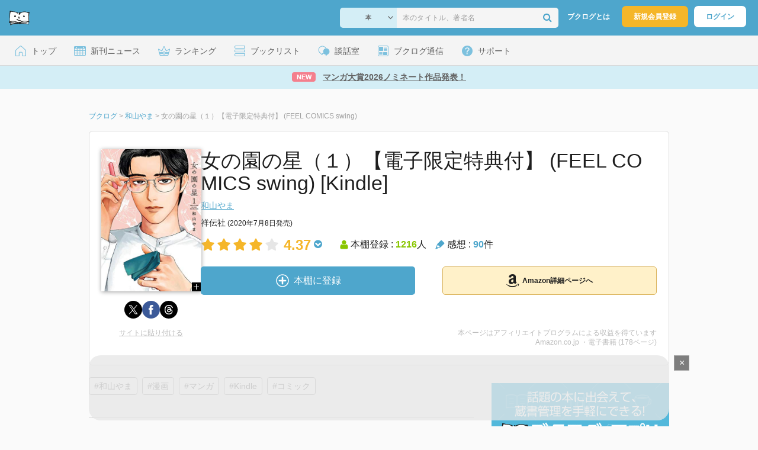

--- FILE ---
content_type: text/html; charset=UTF-8
request_url: https://booklog.jp/item/1/B089SNF6PZ
body_size: 22015
content:
<!DOCTYPE html>
<html xmlns:og="http://ogp.me/ns#" lang="ja" data-mode="item">
<head profile="http://purl.org/net/ns/metaprof">
<meta charset="UTF-8">
<title>女の園の星（１）【電子限定特典付】 (FEEL COMICS swing) | 和山やまのあらすじ・感想 - ブクログ</title>
<meta http-equiv="X-UA-Compatible" content="IE=edge">
<meta name="copyright" content="copyright &copy; Booklog,Inc. All Rights Reserved.">
<meta name="viewport" content="width=1020">
<meta property="fb:app_id" content="106607239398699">
<meta name="description" content="女の園の星（１）【電子限定特典付】 (FEEL COMICS swing) | 和山やまのあらすじ紹介と本好きな方々による感想・レビューです（本棚登録数: 1216/レビュー数: 90）。">

<meta name="twitter:site" content="@booklogjp">
<meta name="twitter:card" content="summary">
<meta name="twitter:title" content="女の園の星（１）【電子限定特典付】 (FEEL COMICS swing) | 和山やまのあらすじ・感想 - ブクログ">
<meta name="twitter:description" content="女の園の星（１）【電子限定特典付】 (FEEL COMICS swing) | 和山やまのあらすじ紹介と本好きな方々による感想・レビューです（本棚登録数: 1216/レビュー数: 90）。">
<meta name="twitter:image" content="https://booklog.jp/img/facebook/fb_booklog.jpg">
<meta property="og:locale" content="ja_JP">
<meta property="og:title" content="女の園の星（１）【電子限定特典付】 (FEEL COMICS swing) | 和山やまのあらすじ・感想 - ブクログ">
<meta property="og:url" content="https://booklog.jp/item/1/B089SNF6PZ">
<meta property="og:description" content="女の園の星（１）【電子限定特典付】 (FEEL COMICS swing) | 和山やまのあらすじ紹介と本好きな方々による感想・レビューです（本棚登録数: 1216/レビュー数: 90）。">
<meta property="og:image" content="https://booklog.jp/img/facebook/fb_booklog.jpg">
<meta property="og:type" content="article">
<meta property="og:card" content="summary">
<link rel="shortcut icon" href="/favicon.ico">
<link rel="apple-touch-icon" href="/iphone-icon-54x54.png" sizes="57x57">
<link rel="apple-touch-icon" href="/iphone4-icon-114x114.png" sizes="114x114">
<link rel="apple-touch-icon" href="/ipad-icon-72x72.png" sizes="72x72">
<link rel="stylesheet" media="all" href="/css/booklog.css?1769482459
" type="text/css">
<link rel="stylesheet" media="all" href="/css/pc/item.css?1769482459
" type="text/css">
<link rel="canonical" href="https://booklog.jp/item/1/B089SNF6PZ">

<script type="text/javascript">
var microadCompass = microadCompass || {};
microadCompass.queue = microadCompass.queue || [];
</script>
<script type="text/javascript" charset="UTF-8" src="//j.microad.net/js/compass.js" onload="new microadCompass.AdInitializer().initialize();" async></script>

<script async src="https://securepubads.g.doubleclick.net/tag/js/gpt.js" crossorigin="anonymous"></script>


<script type='text/javascript'>

var googletag = googletag || {};
googletag.cmd = googletag.cmd || [];
googletag.cmd.push(function() {
  googletag.defineSlot('/56823796/Booklog_lawer_column_l', [300, 250], 'div-gpt-ad-1434939675242-0').addService(googletag.pubads());
  googletag.defineSlot('/56823796/Booklog_lawer_column_r', [300, 250], 'div-gpt-ad-1434939675242-1').addService(googletag.pubads());
  googletag.defineSlot('/56823796/Booklog_main_board', [468, 60], 'div-gpt-ad-1434939675242-2').addService(googletag.pubads());
  googletag.defineSlot('/56823796/Booklog_side_middle', [300, 250], 'div-gpt-ad-1525848918879-0').addService(googletag.pubads());
  googletag.defineSlot('/56823796/Booklog_side_bottom', [300, 250], 'div-gpt-ad-1434939675242-3').addService(googletag.pubads());
  googletag.defineSlot('/56823796/Booklog_side_top', [[300, 600], [300, 250]], 'div-gpt-ad-1434939675242-4').addService(googletag.pubads());
  googletag.defineSlot('/56823796/Booklog_footer', [728, 90], 'div-gpt-ad-1434939675242-5').addService(googletag.pubads());
  googletag.defineSlot('/56823796/Booklog_side_top_microad', [300, 250], 'div-gpt-ad-1459322209616-0').addService(googletag.pubads());
  googletag.defineSlot('/56823796/Booklog_pagenation_microad_468*60', [468, 60], 'div-gpt-ad-1611112463296-0').addService(googletag.pubads());
  googletag.defineSlot('/56823796/Booklog_side_boc', [300, 250], 'div-gpt-ad-1647596858469-0').addService(googletag.pubads());
  googletag.defineSlot('/9176203,56823796/1912696', [[320, 75], [320, 100], [320, 50]], 'div-gpt-ad-1759378024658-0').addService(googletag.pubads());
  googletag.defineSlot('/9176203,56823796/1912697', [[300, 300], [300, 280], [300, 250]], 'div-gpt-ad-1759378105413-0').addService(googletag.pubads());
  googletag.defineSlot('/9176203,56823796/1912698', [[300, 280], [300, 250], [300, 300]], 'div-gpt-ad-1759378181706-0').addService(googletag.pubads());
  googletag.defineSlot('/9176203,56823796/1720315', [[300, 250], [336, 280]], 'div-gpt-ad-1759389327995-0').addService(googletag.pubads());
  googletag.defineSlot('/9176203,56823796/1720316', [[300, 250], [336, 280]], 'div-gpt-ad-1759389348025-0').addService(googletag.pubads());
  googletag.defineSlot('/9176203,56823796/1720318', [728, 90], 'div-gpt-ad-1759389372080-0').addService(googletag.pubads());
  googletag.defineSlot('/9176203,56823796/1720317', [728, 90], 'div-gpt-ad-1759389394282-0').addService(googletag.pubads());
  var REFRESH_KEY = 'refresh';
  var REFRESH_VALUE = 'true';
  googletag.defineSlot('/9176203,56823796/1851366', [[320, 50], [320, 75], [320, 100]], 'div-gpt-ad-1709533935613-0').setTargeting(REFRESH_KEY, REFRESH_VALUE).addService(googletag.pubads());
  var SECONDS_TO_WAIT_AFTER_VIEWABILITY = 30;
  googletag.pubads().addEventListener('impressionViewable', function(event) {
    var slot = event.slot;
    if (slot.getTargeting(REFRESH_KEY).indexOf(REFRESH_VALUE) > -1) {
      window.imgoogletagrefresh = setTimeout(function() {
        googletag.pubads().refresh([slot]);
      }, SECONDS_TO_WAIT_AFTER_VIEWABILITY * 1000);
    }
  });
  googletag.pubads().enableSingleRequest();
  googletag.pubads().collapseEmptyDivs();
  googletag.enableServices();
});

</script>

  <script>
    window.dataLayer = window.dataLayer || [];
    dataLayer.push({'login_status': 'Visitor'});
</script>
<script>(function(w,d,s,l,i){w[l]=w[l]||[];w[l].push({'gtm.start':
new Date().getTime(),event:'gtm.js'});var f=d.getElementsByTagName(s)[0],
j=d.createElement(s),dl=l!='dataLayer'?'&l='+l:'';j.async=true;j.src=
'https://www.googletagmanager.com/gtm.js?id='+i+dl;f.parentNode.insertBefore(j,f);
})(window,document,'script','dataLayer','GTM-KFZ3JNQ');</script>

<script type="application/ld+json">
  {
    "@context": "https://schema.org",
    "@type": "BreadcrumbList",
    "itemListElement": [
    {
      "@type": "ListItem",
      "position": 1,
      "item": {
        "@id": "https://booklog.jp",
        "name": "ブクログ"
      }
    },
        {
      "@type": "ListItem",
      "position": 2,
      "item": {
              "@id": "https://booklog.jp/author/和山やま",
              "name": "和山やま"
      }
    },        {
      "@type": "ListItem",
      "position": 3,
      "item": {
              "@id": "https://booklog.jp/item/1/B089SNF6PZ",
              "name": "女の園の星（１）【電子限定特典付】 (FEEL COMICS swing)"
      }
    }      ]
}
</script>
          <script type="application/ld+json">
        {
          "@context": "https://schema.org",
          "@type": "Book",
          "name": "女の園の星（１）【電子限定特典付】 (FEEL COMICS swing) [Kindle]",
                    "author": [
                      {
              "@type": "Person",
              "name": "和山やま"
            }                    ],
                              "publisher": {
            "@type": "Organization",
            "name": "祥伝社"
          },
          "datePublished": "2020-07-08",
          "description": "",
          "thumbnailUrl": "https://m.media-amazon.com/images/I/51VpQOI4d4L._SL500_.jpg",
          "aggregateRating": {
            "@type": "AggregateRating",
            "ratingValue": "4.37",
            "reviewCount": "90"
          }
        }
      </script>
    </head>

<body id="mode-item" class="is-pc guest bot">

<noscript>
  <iframe src="https://www.googletagmanager.com/ns.html?id=GTM-KFZ3JNQ" height="0" width="0" style="display:none;visibility:hidden">
  </iframe>
</noscript>

<div id="body">

<div id="fb-root"></div>
<script>
window.fbAsyncInit = function(){
    FB.init({
        appId   : '106607239398699',
        xfbml   : false,
        version : 'v2.0'
    });
};

(function(d, s, id) {
  var js, fjs = d.getElementsByTagName(s)[0];
  if (d.getElementById(id)) return;
  js = d.createElement(s); js.id = id;
  js.src = "//connect.facebook.net/ja_JP/sdk.js";
  fjs.parentNode.insertBefore(js, fjs);
}(document, 'script', 'facebook-jssdk'));
</script>

  
  <div id="header-wrapper">
          <div id="global-navigation">
  <div class="left-navigation">
    <div class="logo l15M">
      <a href="/">
        <img src="/img/header/pc-navibar-booklog-logo.png"
             srcset="/img/header/pc-navibar-booklog-logo@2x.png 2x, /img/header/pc-navibar-booklog-logo@3x.png 3x">
      </a>
    </div>
  </div>

  <div class="right-navigation">
    <div class="search-area-wrapper r10M">
        <form action="/search" method="get">
    <div class="search-area">
      <select required name="service_id" class="select-genre db-b">
                      <option value="1">本</option>
                      <option value="201">Kindle</option>
                      <option value="200">Amazon</option>
                </select>
      <i class="fa fa-angle-down" aria-hidden="true"></i>
      <input type="text" class="textbox" name="keyword" value="" placeholder="本のタイトル、著者名" data-1p-ignore>
      <button type="submit" ><i class="fa fa-search"></i></button>
    </div>
  </form>
    </div>
    <div class="about-text r20M">
      <a href="/about">ブクログとは</a>
    </div>
    <div class="signup r10M">
      <a href="/signup" onclick="track('signup','click','global-navigation');">新規会員登録</a>
    </div>
    <div class="login r20M">
      <a href="/login">ログイン</a>
    </div>
  </div>
</div>
    
    <div id="header-menu">
  <a href="/" class="menu r10M">
    <span class="icon top"></span>
    <span class="text">トップ</span>
  </a>
  <a href="/release" class="menu r10M">
    <span class="icon release"></span>
    <span class="text">新刊ニュース</span>
  </a>
  <a href="/ranking"
     class="menu r10M">
    <span class="icon ranking"></span>
    <span class="text">ランキング</span>
  </a>
  <a href="/booklists" class="menu r10M">
    <span class="icon booklist"></span>
    <span class="text">ブックリスト</span>
  </a>
  <a href="/questions/all" class="menu r10M">
    <span class="bbs icon"></span>
    <span class="text">談話室</span>
  </a>
  <a href="/hon" class="menu r10M">
    <span class="news icon"></span>
    <span class="text">ブクログ通信</span>
  </a>
  <div class="dropdown-menu-hover menu">
    <span class="support icon"></span>
    <span class="text">サポート</span>
    <div class="dropdown">
      <ul>
        <li><a href="https://booklog.zendesk.com/hc/ja/categories/360003763214-%E3%81%8A%E7%9F%A5%E3%82%89%E3%81%9B"
               target="_blank" rel="noopener">お知らせ</a></li>
        <li><a href="https://booklog.zendesk.com/hc/ja" target="_blank" rel="noopener">ヘルプセンター</a></li>
        <li><a href="/biz">法人向け広告メニュー</a></li>
      </ul>
    </div>
  </div>
</div>
            <div id="header-info-text">
  <a href="https://booklog.jp/hon/award/mangataisho2026-nominate?utm_source=booklogjp&utm_medium=referral"
     onclick="track('ad', 'text', 'id_2050');">
              <span class="icon new">NEW</span>
          <span class="text">マンガ大賞2026ノミネート作品発表！</span>
  </a>
</div>

  </div>

<div id="page">

      <aside class="ad-header">
                  <div id='div-gpt-ad-1759389372080-0'>
          
          <script>
            googletag.cmd.push(function() { googletag.display('div-gpt-ad-1759389372080-0'); });
          </script>
          
        </div>
            </aside>

  <ul class="breadcrumbs">
  <li>
    <a href="https://booklog.jp"><span  class="bc-title">ブクログ</span></a>
    <span class="delimiter">&gt;</span>
  </li>
      <li>
          <a href="https://booklog.jp/author/和山やま">
        <span class="bc-title">和山やま</span>
      </a>
              <span class="delimiter">&gt;</span>
      </li>
        <li>
          <link href="/item/1/B089SNF6PZ">
      <span class="bc-title">女の園の星（１）【電子限定特典付】 (FEEL COMICS swing)</span>
          </li>
    </ul>



<div id="main">
    <div id="item-area">
  <div class="inner">
    <div class="item-img-area">
      <div class="posR">
  <a href="https://www.amazon.co.jp/dp/B089SNF6PZ?tag=booklogjp-item-22&linkCode=ogi&th=1&psc=1" onclick="track('purchase','service_1','image');" class="itemlink" rel="nofollow" target="_blank">
        <img src="https://m.media-amazon.com/images/I/51VpQOI4d4L._SL500_.jpg" class="itemImg img_genre2" width="169" alt="女の園の星（１）【電子限定特典付】 (FEEL COMICS swing)の詳細を見る">
      </a>
    <div class="item-img-large-btn">
    <a href="https://m.media-amazon.com/images/I/51VpQOI4d4L._SL500_.jpg" class="colorbox" rel="nofollow">
      <img src="/img/btn_bookzoom.gif" width="15" height="15" alt="拡大画像を表示">
    </a>
  </div>
    <div id="itemImageLarge" class="item-img-large" style="display:none;"></div>
</div>

            <div class="tameshiyome-b">
          <ul class="share-circle-button">
  <li>
    <div class="x">
      <a href="https://twitter.com/intent/tweet?original_referer=https://booklog.jp/item/1/B089SNF6PZ&text=%E5%A5%B3%E3%81%AE%E5%9C%92%E3%81%AE%E6%98%9F%EF%BC%88%EF%BC%91%EF%BC%89%E3%80%90%E9%9B%BB%E5%AD%90%E9%99%90%E5%AE%9A%E7%89%B9%E5%85%B8%E4%BB%98%E3%80%91+%28FEEL+COMICS+swing%29+%7C+%E5%92%8C%E5%B1%B1%E3%82%84%E3%81%BE%E3%81%AE%E3%81%82%E3%82%89%E3%81%99%E3%81%98%E3%83%BB%E6%84%9F%E6%83%B3+-+%E3%83%96%E3%82%AF%E3%83%AD%E3%82%B0&url=https://booklog.jp/item/1/B089SNF6PZ&lang=ja&hashtags=booklog,ブクログ&via=booklogjp" target="_blank">
      </a>
    </div>
  </li>
  <li>
    <div class="facebook">
      <a href="https://www.facebook.com/sharer/sharer.php?u=https%3A%2F%2Fbooklog.jp%2Fitem%2F1%2FB089SNF6PZ" target="_blank">
      </a>
    </div>
  </li>
  <li>
    <div class="threads">
      <a href="https://www.threads.net/intent/post?text=女の園の星（１）【電子限定特典付】 (FEEL COMICS swing) | 和山やまのあらすじ・感想 - ブクログ" target="_blank">
      </a>
    </div>
  </li>
</ul>
      </div>
    </div>
    <div class="item-info-area">
    <div class="item-info-title">
      <h1>女の園の星（１）【電子限定特典付】 (FEEL COMICS swing) [Kindle]</h1>
                </div>
        <div class="item-info-author">
    <div>
        <a href="/author/%E5%92%8C%E5%B1%B1%E3%82%84%E3%81%BE">和山やま</a>
      </div>
  
  
  
  
  </div>
        <div class="item-info-description clearFix">
  <ul>
  
      <li>
      <span>祥伝社</span><span content="2020-07-08" class="ts12"> (2020年7月8日発売)</span>    </li>
  
    </ul>
</div>
        <div class="item-aggregate-area">   <div class="rating">
                  <img src="/img/star/star.png" srcset="/img/star/star.png 1x, /img/star/star@2x.png 2x, /img/star/star@3x.png 3x"
             class="star"/>
                        <img src="/img/star/star.png" srcset="/img/star/star.png 1x, /img/star/star@2x.png 2x, /img/star/star@3x.png 3x"
             class="star"/>
                        <img src="/img/star/star.png" srcset="/img/star/star.png 1x, /img/star/star@2x.png 2x, /img/star/star@3x.png 3x"
             class="star"/>
                        <img src="/img/star/star.png" srcset="/img/star/star.png 1x, /img/star/star@2x.png 2x, /img/star/star@3x.png 3x"
             class="star"/>
                        <img src="/img/star/unstar.png"
             srcset="/img/star/unstar.png 1x, /img/star/unstar@2x.png 2x, /img/star/unstar@3x.png 3x" class="star"/>
                <div class="rating-value">4.37<i class="fa fa-chevron-circle-down"></i>
        <ul class="rating-breakdown">
          <li><i class="fa fa-star orange"></i><i class="fa fa-star orange"></i><i class="fa fa-star orange"></i><i class="fa fa-star orange"></i><i class="fa fa-star orange"></i> (142)</li>
          <li><i class="fa fa-star orange"></i><i class="fa fa-star orange"></i><i class="fa fa-star orange"></i><i class="fa fa-star orange"></i><i class="fa fa-star-o"></i> (89)</li>
          <li><i class="fa fa-star orange"></i><i class="fa fa-star orange"></i><i class="fa fa-star orange"></i><i class="fa fa-star-o"></i><i class="fa fa-star-o"></i> (31)</li>
          <li><i class="fa fa-star orange"></i><i class="fa fa-star orange"></i><i class="fa fa-star-o"></i><i class="fa fa-star-o"></i><i class="fa fa-star-o"></i> (5)</li>
          <li><i class="fa fa-star orange"></i><i class="fa fa-star-o"></i><i class="fa fa-star-o"></i><i class="fa fa-star-o"></i><i class="fa fa-star-o"></i> (1)</li>
        </ul>
      </div>
  </div>

  <div class="users">
    <img src="/img/item/user.png"
         srcset="/img/item/user.png 1x, /img/item/user@2x.png 2x, /img/item/user@3x.png 3x">
    本棚登録 : <span>1216</span>人
  </div>
  <div class="reviews">
    <img src="/img/item/review-count.png"
         srcset="/img/item/review-count.png 1x, /img/item/review-count@2x.png 2x, /img/item/review-count@3x.png 3x">
    感想 : <span>90</span>件
  </div>
</div>

          <div class="item-info-buy">
    <div class="bookstore-btn-area">
      <ul class="btn-main">
                      <li>
                  <div id="book_1_B089SNF6PZ_review">
    <a href="/edit/1/B089SNF6PZ" class="add-item-btn middle  ">
      <img src="/img/common/add_item.png" srcset="/img/common/add_item@2x.png 2x, /img/common/add_item@3x.png 3x">
      <span>本棚に登録</span>
    </a>
  </div>
            </li>
            <li>
              <a href="https://www.amazon.co.jp/dp/B089SNF6PZ?tag=booklogjp-item-22&linkCode=ogi&th=1&psc=1" class="btn-amazon-detail  middle " onclick="track('purchase','service_1','detail');" rel="nofollow" target="_blank">
                                  <i class="fa fa-amazon"></i>Amazon詳細ページへ
                              </a>
            </li>
                            </ul>

        
            </div>
  </div>
    </div>
  </div>
  <div class="item-caption-area">
    <a href="/buildhtml/item/1/B089SNF6PZ" class="copy-to-site">サイトに貼り付ける</a>
    <div class="info-area">
      <p class="affi-info">
        本ページはアフィリエイトプログラムによる収益を得ています
      </p>
      <p class="affi-info">
                        Amazon.co.jp ・電子書籍 (178ページ)                          </p>
            </div>
  </div>
</div>

      <div id="mainArea">

              <div class="tag-area">
                          <a class="tag-name" href="/tags/%E5%92%8C%E5%B1%B1%E3%82%84%E3%81%BE"
                 onclick="track('item', 'tag', '和山やま')">#和山やま</a>
                          <a class="tag-name" href="/tags/%E6%BC%AB%E7%94%BB"
                 onclick="track('item', 'tag', '漫画')">#漫画</a>
                          <a class="tag-name" href="/tags/%E3%83%9E%E3%83%B3%E3%82%AC"
                 onclick="track('item', 'tag', 'マンガ')">#マンガ</a>
                          <a class="tag-name" href="/tags/Kindle"
                 onclick="track('item', 'tag', 'Kindle')">#Kindle</a>
                          <a class="tag-name" href="/tags/%E3%82%B3%E3%83%9F%E3%83%83%E3%82%AF"
                 onclick="track('item', 'tag', 'コミック')">#コミック</a>
                    </div>
      
            
                    <div id="reviewLine" class="t20M b0M">
                              
          <aside class="ad-content-top">
                  
          <div id='div-gpt-ad-1434939675242-2' style='width:468px; height:60px;'>
            <script type='text/javascript'>
              googletag.cmd.push(function() { googletag.display('div-gpt-ad-1434939675242-2'); });
            </script>
          </div>
          
              </aside>
    
              <p class="line b30M"></p>
          <h2 class="area-title">感想・レビュー・書評</h2>
          <div class="review-sort-area">
            <div class="sort-item">
              <div class="item">
                <span class="label">並び替え</span>
                <ul>
                  <li class="selected">いいね順</li>
                  <li><a
                      href="/item/1/B089SNF6PZ?perpage=20&rating=0&is_read_more=1&sort=2#mainArea"
                      onclick="track('item','sort','recent')">新着順</a></li>
                </ul>
              </div>
              <div class="item">
                <span class="label">表示形式</span>
                <ul>
                  <li class="selected">リスト</li>
                  <li><a
                      href="/item/1/B089SNF6PZ?perpage=20&rating=0&is_read_more=2&sort=1#mainArea"
                      onclick="track('item','sort','all_text')">全文</a></li>
                </ul>
              </div>
            </div>
            <div class="sort-item">
              <div class="item">
                <span class="label">表示件数</span>
                <div class="pulldown-area">
                  <select class="pulldown perpage" data-service-id="1" data-id="B089SNF6PZ"
                          data-is-read-more="1" data-sort="1" data-is-netabare="">
                    <option value="10">10件</option>
                    <option  selected value="20">20件</option>
                    <option value="30">30件</option>
                  </select>
                  <i class="fa fa-angle-down"></i>
                </div>
              </div>
              <div class="item">
                <span class="label">絞り込み</span>
                <div class="pulldown-area">
                  <select class="pulldown rating" data-service-id="1" data-id="B089SNF6PZ"
                          data-is-read-more="1" data-sort="1" data-is-netabare="">
                    <option  selected value="0">すべて</option>
                    <option value="5">評価★5</option>
                    <option value="4">評価★4</option>
                    <option value="3">評価★3</option>
                    <option value="2">評価★2</option>
                    <option value="1">評価★1</option>
                  </select>
                  <i class="fa fa-angle-down"></i>
                </div>
              </div>
            </div>
          </div>
          <div class="review-filter-tabs">
            <a class="review-filter all selected" href="/item/1/B089SNF6PZ?page=0&perpage=20&rating=0&is_read_more=1&sort=1">すべて</a>
                              <a class="review-filter netabare " href="/item/1/B089SNF6PZ?page=0&perpage=20&rating=0&is_read_more=1&sort=1&filter=netabare">ネタバレのみ</a>
                        </div>
                  
                  <ul class="t30M b30M">
                              <li id="review_142808517" class="review clearFix">

                  <div class="summary ">
                    <div class="user-info-area">
                      <div class="usersinfo clearFix">
                        <div class="user-icon-area clearFix">
                          <div class="usersicon">
                            <a href="/users/kuma0504">
                                                                  <img src="/icon/48/S_84ca699f18e3b2aba7ff09541a43120d.jpg" width="30" height="30"
                                       alt="kuma0504さんの感想">
                                                            </a>
                          </div>
                        </div>
                        <div class="user-name-area">
                          <p>
                            <a href="/users/kuma0504"><span class="reviewer">kuma0504</span>さん</a>の感想
                          <div id="manage_461296" class="follower-btn">
                              <div class="follow-area" data-account="kuma0504">
      <a href="/login" class="follow-btn"><i class="fa fa-plus"></i> フォロー</a>
  </div>
                              <script id="source-follow-btn" type="text/jarty">
{* <![CDATA[ *}
<a href="#" class="follow-btn"><i class="fa fa-plus"></i> フォロー</a>
{* ]]> *}
</script>

<script id="source-unfollow-btn" type="text/jarty">
{* <![CDATA[ *}
<a href="#" class="unfollow-btn"></a>
{* ]]> *}
</script>

<script id="source-error-follow-btn" type="text/jarty">
{* <![CDATA[ *}
<a href="#" class="error-follow-btn"><i class="fa fa-exclamation-triangle"></i> エラー</a>
{* ]]> *}
</script>

<script id="source-loading-follow-btn" type="text/jarty">
{* <![CDATA[ *}
<a href="#" class="loading-follow-btn"> フォロー中</a>
{* ]]> *}
</script>

<script id="source-loading-unfollow-btn" type="text/jarty">
{* <![CDATA[ *}
<a href="#" class="loading-unfollow-btn"><i class="fa fa-plus"></i> フォロー</a>
{* ]]> *}
</script>

<script id="source-block-follow-btn" type="text/jarty">
{* <![CDATA[ *}
<a href="#" class="block-follow-btn"><i class="fa fa-ban"></i>強制的にフォローを解除する</a>
{* ]]> *}
</script>

<script id="source-allow-follow-btn" type="text/jarty">
{* <![CDATA[ *}
<a href="#" class="allow-follow-btn">フォローを許可する</a>
{* ]]> *}
</script>

                          </div>
                          </p>
                          <p class="review-date">
                            <a href="/users/kuma0504/archives/1/B089SNF6PZ">2021年6月1日</a>
                          </p>
                        </div>
                      </div>
                    </div>

                    <div class="rating-star-area clearFix">
                                                  <span content="4">
              <i class="fa fa-star orange"></i><i class="fa fa-star orange"></i><i class="fa fa-star orange"></i><i class="fa fa-star orange"></i><i class="fa fa-star-o"></i>              </span>
                                            </div>

                    <div class="accordion-box">
                                                  <input id="ac_142808517" type="checkbox">
                          <label for="ac_142808517"
                                 onclick="track('item','readmore','ac_142808517');"></label>
                          <div class="accordion-container">
                            <p id="summary_142808517" class="review-txt">
                                すみません。<br />
絵柄から敬遠してました。<br />
外見で判断しちゃダメですね。<br />
人生の大きな教訓にしたいと思います。<br />
<br />
星先生、<br />
絵のしりとり、<br />
私は最初から解けてましたよ（←ウソ。最後のも、わからんかった）<br />
<br />
「エターナル・カオル」のマンガ、<br />
思わずマスクしていない時に吹き出してしまい周りの顰蹙を買いました（←ホント）。<br />
<br />
「秘伝のペット」って、<br />
完全に意味ないあだ名じゃないか！可哀想だ（←ホンキ）。<br />
<br />
星先生の誕生日よりも遥かに知りたかった大学漫研時代の110頁の大作「マン・ケーン教」のこと。電子版の特典で最期（焼却場面）を見届けました。<br />
おそらくかなりの「見たい！」メールが来たのだと推察します。焦って証拠隠滅を図ったと思われます。いつかは回想録で明らかになる日のことを願います（←マジ）。
                            </p>
                          </div>
                                            </div>

                      
                    <div class="review-sup-area">
                        <div class="fav-area fav-area-142808517"
     data-book-id="142808517"
     data-fav-count="35"
     data-action="add"
     data-track-evt="item">
  <div class="fav-button">
          <a href="/login" class="txtdNone">
        <img src="/img/common/fav_deactive.png"
             srcset="/img/common/fav_deactive@2x.png 2x, /img/common/fav_deactive@3x.png 3x" class="deactive">
      </a>
        <span class="fav-count">35</span>
  </div>
</div>
                      <div class="user-comment">
                        <a href="/users/kuma0504/archives/1/B089SNF6PZ#comment"
                           class="permalink">
                          詳細をみる
                        </a>
                      </div>
                    </div>

                  </div>
                    <div class="comment-area"
  data-book_id="142808517"
  data-login_image_url=""
  data-login_account=""
  data-login_nickname=""
  data-comment_num="0">

  <div class="comment-title ">
    <a href="/users/kuma0504/archives/1/B089SNF6PZ" onclick="track('item','pc_link_archives','text-comment');">コメント<span class="comment-num">0</span>件をすべて表示</a>
  </div>
  <ul class="comment-list">
      </ul>
  <div class="line-wrap">
    <div class="comment-edit-line">
    </div>
  </div>
  </div>
                </li>
                                                                                              <li id="review_128765320" class="review clearFix">

                  <div class="summary ">
                    <div class="user-info-area">
                      <div class="usersinfo clearFix">
                        <div class="user-icon-area clearFix">
                          <div class="usersicon">
                            <a href="/users/6ddf811a82a660e2">
                                                                  <img src="/icon/53/S_69e85ddb668640fe59d67a0da66a7584.jpg" width="30" height="30"
                                       alt="りまのさんの感想">
                                                            </a>
                          </div>
                        </div>
                        <div class="user-name-area">
                          <p>
                            <a href="/users/6ddf811a82a660e2"><span class="reviewer">りまの</span>さん</a>の感想
                          <div id="manage_1389182" class="follower-btn">
                              <div class="follow-area" data-account="6ddf811a82a660e2">
      <a href="/login" class="follow-btn"><i class="fa fa-plus"></i> フォロー</a>
  </div>
                              <script id="source-follow-btn" type="text/jarty">
{* <![CDATA[ *}
<a href="#" class="follow-btn"><i class="fa fa-plus"></i> フォロー</a>
{* ]]> *}
</script>

<script id="source-unfollow-btn" type="text/jarty">
{* <![CDATA[ *}
<a href="#" class="unfollow-btn"></a>
{* ]]> *}
</script>

<script id="source-error-follow-btn" type="text/jarty">
{* <![CDATA[ *}
<a href="#" class="error-follow-btn"><i class="fa fa-exclamation-triangle"></i> エラー</a>
{* ]]> *}
</script>

<script id="source-loading-follow-btn" type="text/jarty">
{* <![CDATA[ *}
<a href="#" class="loading-follow-btn"> フォロー中</a>
{* ]]> *}
</script>

<script id="source-loading-unfollow-btn" type="text/jarty">
{* <![CDATA[ *}
<a href="#" class="loading-unfollow-btn"><i class="fa fa-plus"></i> フォロー</a>
{* ]]> *}
</script>

<script id="source-block-follow-btn" type="text/jarty">
{* <![CDATA[ *}
<a href="#" class="block-follow-btn"><i class="fa fa-ban"></i>強制的にフォローを解除する</a>
{* ]]> *}
</script>

<script id="source-allow-follow-btn" type="text/jarty">
{* <![CDATA[ *}
<a href="#" class="allow-follow-btn">フォローを許可する</a>
{* ]]> *}
</script>

                          </div>
                          </p>
                          <p class="review-date">
                            <a href="/users/6ddf811a82a660e2/archives/1/B089SNF6PZ">2020年8月31日</a>
                          </p>
                        </div>
                      </div>
                    </div>

                    <div class="rating-star-area clearFix">
                                                  <span content="5">
              <i class="fa fa-star orange"></i><i class="fa fa-star orange"></i><i class="fa fa-star orange"></i><i class="fa fa-star orange"></i><i class="fa fa-star orange"></i>              </span>
                                            </div>

                    <div class="accordion-box">
                                                  <p id="summary_128765320" class="review-txt">
                              2020.8.30.pm書店で、購入！　ゆっくり読みます。
                          </p>
                                            </div>

                      
                    <div class="review-sup-area">
                        <div class="fav-area fav-area-128765320"
     data-book-id="128765320"
     data-fav-count="14"
     data-action="add"
     data-track-evt="item">
  <div class="fav-button">
          <a href="/login" class="txtdNone">
        <img src="/img/common/fav_deactive.png"
             srcset="/img/common/fav_deactive@2x.png 2x, /img/common/fav_deactive@3x.png 3x" class="deactive">
      </a>
        <span class="fav-count">14</span>
  </div>
</div>
                      <div class="user-comment">
                        <a href="/users/6ddf811a82a660e2/archives/1/B089SNF6PZ#comment"
                           class="permalink">
                          詳細をみる
                        </a>
                      </div>
                    </div>

                  </div>
                    <div class="comment-area"
  data-book_id="128765320"
  data-login_image_url=""
  data-login_account=""
  data-login_nickname=""
  data-comment_num="0">

  <div class="comment-title ">
    <a href="/users/6ddf811a82a660e2/archives/1/B089SNF6PZ" onclick="track('item','pc_link_archives','text-comment');">コメント<span class="comment-num">0</span>件をすべて表示</a>
  </div>
  <ul class="comment-list">
      </ul>
  <div class="line-wrap">
    <div class="comment-edit-line">
    </div>
  </div>
  </div>
                </li>
                                                                                              <li id="review_194940184" class="review clearFix">

                  <div class="summary ">
                    <div class="user-info-area">
                      <div class="usersinfo clearFix">
                        <div class="user-icon-area clearFix">
                          <div class="usersicon">
                            <a href="/users/origamimusume">
                                                                  <img src="/icon/86/S_3da00f392155189fb22cffd5631b5566.jpg" width="30" height="30"
                                       alt="ブイ友さんの感想">
                                                            </a>
                          </div>
                        </div>
                        <div class="user-name-area">
                          <p>
                            <a href="/users/origamimusume"><span class="reviewer">ブイ友</span>さん</a>の感想
                          <div id="manage_2048501" class="follower-btn">
                              <div class="follow-area" data-account="origamimusume">
      <a href="/login" class="follow-btn"><i class="fa fa-plus"></i> フォロー</a>
  </div>
                              <script id="source-follow-btn" type="text/jarty">
{* <![CDATA[ *}
<a href="#" class="follow-btn"><i class="fa fa-plus"></i> フォロー</a>
{* ]]> *}
</script>

<script id="source-unfollow-btn" type="text/jarty">
{* <![CDATA[ *}
<a href="#" class="unfollow-btn"></a>
{* ]]> *}
</script>

<script id="source-error-follow-btn" type="text/jarty">
{* <![CDATA[ *}
<a href="#" class="error-follow-btn"><i class="fa fa-exclamation-triangle"></i> エラー</a>
{* ]]> *}
</script>

<script id="source-loading-follow-btn" type="text/jarty">
{* <![CDATA[ *}
<a href="#" class="loading-follow-btn"> フォロー中</a>
{* ]]> *}
</script>

<script id="source-loading-unfollow-btn" type="text/jarty">
{* <![CDATA[ *}
<a href="#" class="loading-unfollow-btn"><i class="fa fa-plus"></i> フォロー</a>
{* ]]> *}
</script>

<script id="source-block-follow-btn" type="text/jarty">
{* <![CDATA[ *}
<a href="#" class="block-follow-btn"><i class="fa fa-ban"></i>強制的にフォローを解除する</a>
{* ]]> *}
</script>

<script id="source-allow-follow-btn" type="text/jarty">
{* <![CDATA[ *}
<a href="#" class="allow-follow-btn">フォローを許可する</a>
{* ]]> *}
</script>

                          </div>
                          </p>
                          <p class="review-date">
                            <a href="/users/origamimusume/archives/1/B089SNF6PZ">2024年5月12日</a>
                          </p>
                        </div>
                      </div>
                    </div>

                    <div class="rating-star-area clearFix">
                                                  <span content="4">
              <i class="fa fa-star orange"></i><i class="fa fa-star orange"></i><i class="fa fa-star orange"></i><i class="fa fa-star orange"></i><i class="fa fa-star-o"></i>              </span>
                                            </div>

                    <div class="accordion-box">
                                                  <p id="summary_194940184" class="review-txt">
                              学級日誌の絵しりとりと、誰かさんの観察日記が面白い。
                          </p>
                                            </div>

                      
                    <div class="review-sup-area">
                        <div class="fav-area fav-area-194940184"
     data-book-id="194940184"
     data-fav-count="7"
     data-action="add"
     data-track-evt="item">
  <div class="fav-button">
          <a href="/login" class="txtdNone">
        <img src="/img/common/fav_deactive.png"
             srcset="/img/common/fav_deactive@2x.png 2x, /img/common/fav_deactive@3x.png 3x" class="deactive">
      </a>
        <span class="fav-count">7</span>
  </div>
</div>
                      <div class="user-comment">
                        <a href="/users/origamimusume/archives/1/B089SNF6PZ#comment"
                           class="permalink">
                          詳細をみる
                        </a>
                      </div>
                    </div>

                  </div>
                    <div class="comment-area"
  data-book_id="194940184"
  data-login_image_url=""
  data-login_account=""
  data-login_nickname=""
  data-comment_num="0">

  <div class="comment-title ">
    <a href="/users/origamimusume/archives/1/B089SNF6PZ" onclick="track('item','pc_link_archives','text-comment');">コメント<span class="comment-num">0</span>件をすべて表示</a>
  </div>
  <ul class="comment-list">
      </ul>
  <div class="line-wrap">
    <div class="comment-edit-line">
    </div>
  </div>
  </div>
                </li>
                                                                                              <li id="review_130981830" class="review clearFix">

                  <div class="summary ">
                    <div class="user-info-area">
                      <div class="usersinfo clearFix">
                        <div class="user-icon-area clearFix">
                          <div class="usersicon">
                            <a href="/users/chikako1492">
                                                                  <img src="/icon/66/S_c7784c23530820774b69f96c15f631b1.jpg" width="30" height="30"
                                       alt="chikachanさんの感想">
                                                            </a>
                          </div>
                        </div>
                        <div class="user-name-area">
                          <p>
                            <a href="/users/chikako1492"><span class="reviewer">chikachan</span>さん</a>の感想
                          <div id="manage_1124051" class="follower-btn">
                              <div class="follow-area" data-account="chikako1492">
      <a href="/login" class="follow-btn"><i class="fa fa-plus"></i> フォロー</a>
  </div>
                              <script id="source-follow-btn" type="text/jarty">
{* <![CDATA[ *}
<a href="#" class="follow-btn"><i class="fa fa-plus"></i> フォロー</a>
{* ]]> *}
</script>

<script id="source-unfollow-btn" type="text/jarty">
{* <![CDATA[ *}
<a href="#" class="unfollow-btn"></a>
{* ]]> *}
</script>

<script id="source-error-follow-btn" type="text/jarty">
{* <![CDATA[ *}
<a href="#" class="error-follow-btn"><i class="fa fa-exclamation-triangle"></i> エラー</a>
{* ]]> *}
</script>

<script id="source-loading-follow-btn" type="text/jarty">
{* <![CDATA[ *}
<a href="#" class="loading-follow-btn"> フォロー中</a>
{* ]]> *}
</script>

<script id="source-loading-unfollow-btn" type="text/jarty">
{* <![CDATA[ *}
<a href="#" class="loading-unfollow-btn"><i class="fa fa-plus"></i> フォロー</a>
{* ]]> *}
</script>

<script id="source-block-follow-btn" type="text/jarty">
{* <![CDATA[ *}
<a href="#" class="block-follow-btn"><i class="fa fa-ban"></i>強制的にフォローを解除する</a>
{* ]]> *}
</script>

<script id="source-allow-follow-btn" type="text/jarty">
{* <![CDATA[ *}
<a href="#" class="allow-follow-btn">フォローを許可する</a>
{* ]]> *}
</script>

                          </div>
                          </p>
                          <p class="review-date">
                            <a href="/users/chikako1492/archives/1/B089SNF6PZ">2020年9月9日</a>
                          </p>
                        </div>
                      </div>
                    </div>

                    <div class="rating-star-area clearFix">
                                                  <span content="4">
              <i class="fa fa-star orange"></i><i class="fa fa-star orange"></i><i class="fa fa-star orange"></i><i class="fa fa-star orange"></i><i class="fa fa-star-o"></i>              </span>
                                            </div>

                    <div class="accordion-box">
                                                  <p id="summary_130981830" class="review-txt">
                              漫画賞を総ナメにした和山やまの待望の連載作品！｢女の園｣つまり女子校を舞台にした男性教師、星先生のもの語りなのだがこれが笑えるのなんの！淡々とストーリーは進行してゆくのだがシュール！表紙の星先生はとても色っぽいのになぜかそれを忘れさせてくれる魅力的なエピソードの数々。ずっと読んでいたい漫画！
                          </p>
                                            </div>

                      
                    <div class="review-sup-area">
                        <div class="fav-area fav-area-130981830"
     data-book-id="130981830"
     data-fav-count="7"
     data-action="add"
     data-track-evt="item">
  <div class="fav-button">
          <a href="/login" class="txtdNone">
        <img src="/img/common/fav_deactive.png"
             srcset="/img/common/fav_deactive@2x.png 2x, /img/common/fav_deactive@3x.png 3x" class="deactive">
      </a>
        <span class="fav-count">7</span>
  </div>
</div>
                      <div class="user-comment">
                        <a href="/users/chikako1492/archives/1/B089SNF6PZ#comment"
                           class="permalink">
                          詳細をみる
                        </a>
                      </div>
                    </div>

                  </div>
                    <div class="comment-area"
  data-book_id="130981830"
  data-login_image_url=""
  data-login_account=""
  data-login_nickname=""
  data-comment_num="0">

  <div class="comment-title ">
    <a href="/users/chikako1492/archives/1/B089SNF6PZ" onclick="track('item','pc_link_archives','text-comment');">コメント<span class="comment-num">0</span>件をすべて表示</a>
  </div>
  <ul class="comment-list">
      </ul>
  <div class="line-wrap">
    <div class="comment-edit-line">
    </div>
  </div>
  </div>
                </li>
                                                                                              <li id="review_190847487" class="review clearFix">

                  <div class="summary ">
                    <div class="user-info-area">
                      <div class="usersinfo clearFix">
                        <div class="user-icon-area clearFix">
                          <div class="usersicon">
                            <a href="/users/a843ae77150490fe">
                                                                  <img src="/icon/7/S_134c3c84aa7d2a9b781a7f9b58f0bcb6.jpg" width="30" height="30"
                                       alt="ennnnnnnnnnさんの感想">
                                                            </a>
                          </div>
                        </div>
                        <div class="user-name-area">
                          <p>
                            <a href="/users/a843ae77150490fe"><span class="reviewer">ennnnnnnnnn</span>さん</a>の感想
                          <div id="manage_1752621" class="follower-btn">
                              <div class="follow-area" data-account="a843ae77150490fe">
      <a href="/login" class="follow-btn"><i class="fa fa-plus"></i> フォロー</a>
  </div>
                              <script id="source-follow-btn" type="text/jarty">
{* <![CDATA[ *}
<a href="#" class="follow-btn"><i class="fa fa-plus"></i> フォロー</a>
{* ]]> *}
</script>

<script id="source-unfollow-btn" type="text/jarty">
{* <![CDATA[ *}
<a href="#" class="unfollow-btn"></a>
{* ]]> *}
</script>

<script id="source-error-follow-btn" type="text/jarty">
{* <![CDATA[ *}
<a href="#" class="error-follow-btn"><i class="fa fa-exclamation-triangle"></i> エラー</a>
{* ]]> *}
</script>

<script id="source-loading-follow-btn" type="text/jarty">
{* <![CDATA[ *}
<a href="#" class="loading-follow-btn"> フォロー中</a>
{* ]]> *}
</script>

<script id="source-loading-unfollow-btn" type="text/jarty">
{* <![CDATA[ *}
<a href="#" class="loading-unfollow-btn"><i class="fa fa-plus"></i> フォロー</a>
{* ]]> *}
</script>

<script id="source-block-follow-btn" type="text/jarty">
{* <![CDATA[ *}
<a href="#" class="block-follow-btn"><i class="fa fa-ban"></i>強制的にフォローを解除する</a>
{* ]]> *}
</script>

<script id="source-allow-follow-btn" type="text/jarty">
{* <![CDATA[ *}
<a href="#" class="allow-follow-btn">フォローを許可する</a>
{* ]]> *}
</script>

                          </div>
                          </p>
                          <p class="review-date">
                            <a href="/users/a843ae77150490fe/archives/1/B089SNF6PZ">2024年3月5日</a>
                          </p>
                        </div>
                      </div>
                    </div>

                    <div class="rating-star-area clearFix">
                                                  <span content="5">
              <i class="fa fa-star orange"></i><i class="fa fa-star orange"></i><i class="fa fa-star orange"></i><i class="fa fa-star orange"></i><i class="fa fa-star orange"></i>              </span>
                                            </div>

                    <div class="accordion-box">
                                                  <p id="summary_190847487" class="review-txt">
                              女子高を舞台にした、担任星先生を中心に進む物語。これは…何系のカテゴリなんでしょう？(笑)<br />
流石にそんなに声出して笑わないっしょ〜とか思ってましたが、かなりの頻度で吹き出しました(笑)<br />
<br />

                          </p>
                                            </div>

                      
                    <div class="review-sup-area">
                        <div class="fav-area fav-area-190847487"
     data-book-id="190847487"
     data-fav-count="5"
     data-action="add"
     data-track-evt="item">
  <div class="fav-button">
          <a href="/login" class="txtdNone">
        <img src="/img/common/fav_deactive.png"
             srcset="/img/common/fav_deactive@2x.png 2x, /img/common/fav_deactive@3x.png 3x" class="deactive">
      </a>
        <span class="fav-count">5</span>
  </div>
</div>
                      <div class="user-comment">
                        <a href="/users/a843ae77150490fe/archives/1/B089SNF6PZ#comment"
                           class="permalink">
                          詳細をみる
                        </a>
                      </div>
                    </div>

                  </div>
                    <div class="comment-area"
  data-book_id="190847487"
  data-login_image_url=""
  data-login_account=""
  data-login_nickname=""
  data-comment_num="0">

  <div class="comment-title ">
    <a href="/users/a843ae77150490fe/archives/1/B089SNF6PZ" onclick="track('item','pc_link_archives','text-comment');">コメント<span class="comment-num">0</span>件をすべて表示</a>
  </div>
  <ul class="comment-list">
      </ul>
  <div class="line-wrap">
    <div class="comment-edit-line">
    </div>
  </div>
  </div>
                </li>
                                                                                              <li id="review_128389163" class="review clearFix">

                  <div class="summary ">
                    <div class="user-info-area">
                      <div class="usersinfo clearFix">
                        <div class="user-icon-area clearFix">
                          <div class="usersicon">
                            <a href="/users/6611674d8ea8fc84">
                                                                  <img src="/icon/20/S_02523274e17d4605dc8a4425062bee82.jpg" width="30" height="30"
                                       alt="打上花火さんの感想">
                                                            </a>
                          </div>
                        </div>
                        <div class="user-name-area">
                          <p>
                            <a href="/users/6611674d8ea8fc84"><span class="reviewer">打上花火</span>さん</a>の感想
                          <div id="manage_1171574" class="follower-btn">
                              <div class="follow-area" data-account="6611674d8ea8fc84">
      <a href="/login" class="follow-btn"><i class="fa fa-plus"></i> フォロー</a>
  </div>
                              <script id="source-follow-btn" type="text/jarty">
{* <![CDATA[ *}
<a href="#" class="follow-btn"><i class="fa fa-plus"></i> フォロー</a>
{* ]]> *}
</script>

<script id="source-unfollow-btn" type="text/jarty">
{* <![CDATA[ *}
<a href="#" class="unfollow-btn"></a>
{* ]]> *}
</script>

<script id="source-error-follow-btn" type="text/jarty">
{* <![CDATA[ *}
<a href="#" class="error-follow-btn"><i class="fa fa-exclamation-triangle"></i> エラー</a>
{* ]]> *}
</script>

<script id="source-loading-follow-btn" type="text/jarty">
{* <![CDATA[ *}
<a href="#" class="loading-follow-btn"> フォロー中</a>
{* ]]> *}
</script>

<script id="source-loading-unfollow-btn" type="text/jarty">
{* <![CDATA[ *}
<a href="#" class="loading-unfollow-btn"><i class="fa fa-plus"></i> フォロー</a>
{* ]]> *}
</script>

<script id="source-block-follow-btn" type="text/jarty">
{* <![CDATA[ *}
<a href="#" class="block-follow-btn"><i class="fa fa-ban"></i>強制的にフォローを解除する</a>
{* ]]> *}
</script>

<script id="source-allow-follow-btn" type="text/jarty">
{* <![CDATA[ *}
<a href="#" class="allow-follow-btn">フォローを許可する</a>
{* ]]> *}
</script>

                          </div>
                          </p>
                          <p class="review-date">
                            <a href="/users/6611674d8ea8fc84/archives/1/B089SNF6PZ">2020年7月9日</a>
                          </p>
                        </div>
                      </div>
                    </div>

                    <div class="rating-star-area clearFix">
                                                  <span content="4">
              <i class="fa fa-star orange"></i><i class="fa fa-star orange"></i><i class="fa fa-star orange"></i><i class="fa fa-star orange"></i><i class="fa fa-star-o"></i>              </span>
                                            </div>

                    <div class="accordion-box">
                                                  <p id="summary_128389163" class="review-txt">
                              面白かった。<br />
ジワリとくる面白さ。<br />
星先生サイコー<br />

                          </p>
                                            </div>

                      
                    <div class="review-sup-area">
                        <div class="fav-area fav-area-128389163"
     data-book-id="128389163"
     data-fav-count="5"
     data-action="add"
     data-track-evt="item">
  <div class="fav-button">
          <a href="/login" class="txtdNone">
        <img src="/img/common/fav_deactive.png"
             srcset="/img/common/fav_deactive@2x.png 2x, /img/common/fav_deactive@3x.png 3x" class="deactive">
      </a>
        <span class="fav-count">5</span>
  </div>
</div>
                      <div class="user-comment">
                        <a href="/users/6611674d8ea8fc84/archives/1/B089SNF6PZ#comment"
                           class="permalink">
                          詳細をみる
                        </a>
                      </div>
                    </div>

                  </div>
                    <div class="comment-area"
  data-book_id="128389163"
  data-login_image_url=""
  data-login_account=""
  data-login_nickname=""
  data-comment_num="0">

  <div class="comment-title ">
    <a href="/users/6611674d8ea8fc84/archives/1/B089SNF6PZ" onclick="track('item','pc_link_archives','text-comment');">コメント<span class="comment-num">0</span>件をすべて表示</a>
  </div>
  <ul class="comment-list">
      </ul>
  <div class="line-wrap">
    <div class="comment-edit-line">
    </div>
  </div>
  </div>
                </li>
                                                                                              <li id="review_147464410" class="review clearFix">

                  <div class="summary ">
                    <div class="user-info-area">
                      <div class="usersinfo clearFix">
                        <div class="user-icon-area clearFix">
                          <div class="usersicon">
                            <a href="/users/chinoboo">
                                                                  <img src="/icon/87/S_40f65c31ad0a8b6087a94ba1a80467d4.jpg" width="30" height="30"
                                       alt="chinobooさんの感想">
                                                            </a>
                          </div>
                        </div>
                        <div class="user-name-area">
                          <p>
                            <a href="/users/chinoboo"><span class="reviewer">chinoboo</span>さん</a>の感想
                          <div id="manage_214128" class="follower-btn">
                              <div class="follow-area" data-account="chinoboo">
      <a href="/login" class="follow-btn"><i class="fa fa-plus"></i> フォロー</a>
  </div>
                              <script id="source-follow-btn" type="text/jarty">
{* <![CDATA[ *}
<a href="#" class="follow-btn"><i class="fa fa-plus"></i> フォロー</a>
{* ]]> *}
</script>

<script id="source-unfollow-btn" type="text/jarty">
{* <![CDATA[ *}
<a href="#" class="unfollow-btn"></a>
{* ]]> *}
</script>

<script id="source-error-follow-btn" type="text/jarty">
{* <![CDATA[ *}
<a href="#" class="error-follow-btn"><i class="fa fa-exclamation-triangle"></i> エラー</a>
{* ]]> *}
</script>

<script id="source-loading-follow-btn" type="text/jarty">
{* <![CDATA[ *}
<a href="#" class="loading-follow-btn"> フォロー中</a>
{* ]]> *}
</script>

<script id="source-loading-unfollow-btn" type="text/jarty">
{* <![CDATA[ *}
<a href="#" class="loading-unfollow-btn"><i class="fa fa-plus"></i> フォロー</a>
{* ]]> *}
</script>

<script id="source-block-follow-btn" type="text/jarty">
{* <![CDATA[ *}
<a href="#" class="block-follow-btn"><i class="fa fa-ban"></i>強制的にフォローを解除する</a>
{* ]]> *}
</script>

<script id="source-allow-follow-btn" type="text/jarty">
{* <![CDATA[ *}
<a href="#" class="allow-follow-btn">フォローを許可する</a>
{* ]]> *}
</script>

                          </div>
                          </p>
                          <p class="review-date">
                            <a href="/users/chinoboo/archives/1/B089SNF6PZ">2021年9月15日</a>
                          </p>
                        </div>
                      </div>
                    </div>

                    <div class="rating-star-area clearFix">
                                                  <span content="5">
              <i class="fa fa-star orange"></i><i class="fa fa-star orange"></i><i class="fa fa-star orange"></i><i class="fa fa-star orange"></i><i class="fa fa-star orange"></i>              </span>
                                            </div>

                    <div class="accordion-box">
                                                  <input id="ac_147464410" type="checkbox">
                          <label for="ac_147464410"
                                 onclick="track('item','readmore','ac_147464410');"></label>
                          <div class="accordion-container">
                            <p id="summary_147464410" class="review-txt">
                                意外な面白さ！<br />
<br />
タイトルや、表紙の絵柄から受ける印象とぜんぜん違う漫画でした。なんだこれ、何度も読める！そして、なんども、ほんのりとグッとくる笑いが沸き起こる！<br />
<br />
他の漫画を引き合いに出すのは失礼と知りつつも、これはあれだ、動物のお医者さんの雰囲気と近いかも。絵は割とシリアス、主人公は巻き込まれ型、くすっと笑える静かな笑い。<br />
<br />
２巻も買います！<br />
<br />
<br />
<br />
美容室のスタイリストさんにオススメされて読んだんですが、ほんと、スタイリストさんには感謝です。これ、絶対に自分では選ばなかったと思うけど、絶対にわたし向きの漫画だった！
                            </p>
                          </div>
                                            </div>

                      
                    <div class="review-sup-area">
                        <div class="fav-area fav-area-147464410"
     data-book-id="147464410"
     data-fav-count="4"
     data-action="add"
     data-track-evt="item">
  <div class="fav-button">
          <a href="/login" class="txtdNone">
        <img src="/img/common/fav_deactive.png"
             srcset="/img/common/fav_deactive@2x.png 2x, /img/common/fav_deactive@3x.png 3x" class="deactive">
      </a>
        <span class="fav-count">4</span>
  </div>
</div>
                      <div class="user-comment">
                        <a href="/users/chinoboo/archives/1/B089SNF6PZ#comment"
                           class="permalink">
                          詳細をみる
                        </a>
                      </div>
                    </div>

                  </div>
                    <div class="comment-area"
  data-book_id="147464410"
  data-login_image_url=""
  data-login_account=""
  data-login_nickname=""
  data-comment_num="0">

  <div class="comment-title ">
    <a href="/users/chinoboo/archives/1/B089SNF6PZ" onclick="track('item','pc_link_archives','text-comment');">コメント<span class="comment-num">0</span>件をすべて表示</a>
  </div>
  <ul class="comment-list">
      </ul>
  <div class="line-wrap">
    <div class="comment-edit-line">
    </div>
  </div>
  </div>
                </li>
                                                                                              <li id="review_145075279" class="review clearFix">

                  <div class="summary ">
                    <div class="user-info-area">
                      <div class="usersinfo clearFix">
                        <div class="user-icon-area clearFix">
                          <div class="usersicon">
                            <a href="/users/elephant">
                                                                  <img src="/img/noimage/prof_noimage.gif" width="30" height="30"
                                       alt="elephantさんの感想">
                                                            </a>
                          </div>
                        </div>
                        <div class="user-name-area">
                          <p>
                            <a href="/users/elephant"><span class="reviewer">elephant</span>さん</a>の感想
                          <div id="manage_12667" class="follower-btn">
                              <div class="follow-area" data-account="elephant">
      <a href="/login" class="follow-btn"><i class="fa fa-plus"></i> フォロー</a>
  </div>
                              <script id="source-follow-btn" type="text/jarty">
{* <![CDATA[ *}
<a href="#" class="follow-btn"><i class="fa fa-plus"></i> フォロー</a>
{* ]]> *}
</script>

<script id="source-unfollow-btn" type="text/jarty">
{* <![CDATA[ *}
<a href="#" class="unfollow-btn"></a>
{* ]]> *}
</script>

<script id="source-error-follow-btn" type="text/jarty">
{* <![CDATA[ *}
<a href="#" class="error-follow-btn"><i class="fa fa-exclamation-triangle"></i> エラー</a>
{* ]]> *}
</script>

<script id="source-loading-follow-btn" type="text/jarty">
{* <![CDATA[ *}
<a href="#" class="loading-follow-btn"> フォロー中</a>
{* ]]> *}
</script>

<script id="source-loading-unfollow-btn" type="text/jarty">
{* <![CDATA[ *}
<a href="#" class="loading-unfollow-btn"><i class="fa fa-plus"></i> フォロー</a>
{* ]]> *}
</script>

<script id="source-block-follow-btn" type="text/jarty">
{* <![CDATA[ *}
<a href="#" class="block-follow-btn"><i class="fa fa-ban"></i>強制的にフォローを解除する</a>
{* ]]> *}
</script>

<script id="source-allow-follow-btn" type="text/jarty">
{* <![CDATA[ *}
<a href="#" class="allow-follow-btn">フォローを許可する</a>
{* ]]> *}
</script>

                          </div>
                          </p>
                          <p class="review-date">
                            <a href="/users/elephant/archives/1/B089SNF6PZ">2021年7月27日</a>
                          </p>
                        </div>
                      </div>
                    </div>

                    <div class="rating-star-area clearFix">
                                                  <span content="5">
              <i class="fa fa-star orange"></i><i class="fa fa-star orange"></i><i class="fa fa-star orange"></i><i class="fa fa-star orange"></i><i class="fa fa-star orange"></i>              </span>
                                            </div>

                    <div class="accordion-box">
                                                  <p id="summary_145075279" class="review-txt netabareArea">
                              女子校2年4組担任の国語担当の星先生（35歳）が主人公。お寿司好きの小林先生などの個性豊かな教師と、ワガママでマイペースな生徒たちとの日常。<br />
日誌の絵しりとりの話、ミッション・インポッシブルな犬のセツコの話、漫画家志望の松岡さん作「エターナル・カオル」など爆笑必至なコメディ。先生も生徒もどこまで真面目でどこまでふざけてるのか。みんなちょっとずつ変。<br />
2021年で、一番面白かった。大声で笑いすぎて、腹筋、壊れるかと思ったわ。
                          </p>
                                            </div>

                                              <span class="netabare-mark">
                <img src="/img/netabare_mark.png" width="44" height="44">
              </span>
                      
                    <div class="review-sup-area">
                        <div class="fav-area fav-area-145075279"
     data-book-id="145075279"
     data-fav-count="3"
     data-action="add"
     data-track-evt="item">
  <div class="fav-button">
          <a href="/login" class="txtdNone">
        <img src="/img/common/fav_deactive.png"
             srcset="/img/common/fav_deactive@2x.png 2x, /img/common/fav_deactive@3x.png 3x" class="deactive">
      </a>
        <span class="fav-count">3</span>
  </div>
</div>
                      <div class="user-comment">
                        <a href="/users/elephant/archives/1/B089SNF6PZ#comment"
                           class="permalink">
                          詳細をみる
                        </a>
                      </div>
                    </div>

                  </div>
                    <div class="comment-area"
  data-book_id="145075279"
  data-login_image_url=""
  data-login_account=""
  data-login_nickname=""
  data-comment_num="0">

  <div class="comment-title ">
    <a href="/users/elephant/archives/1/B089SNF6PZ" onclick="track('item','pc_link_archives','text-comment');">コメント<span class="comment-num">0</span>件をすべて表示</a>
  </div>
  <ul class="comment-list">
      </ul>
  <div class="line-wrap">
    <div class="comment-edit-line">
    </div>
  </div>
  </div>
                </li>
                                                                                              <li id="review_128998874" class="review clearFix">

                  <div class="summary ">
                    <div class="user-info-area">
                      <div class="usersinfo clearFix">
                        <div class="user-icon-area clearFix">
                          <div class="usersicon">
                            <a href="/users/gagarin550">
                                                                  <img src="/img/noimage/prof_noimage.gif" width="30" height="30"
                                       alt="gagarin550さんの感想">
                                                            </a>
                          </div>
                        </div>
                        <div class="user-name-area">
                          <p>
                            <a href="/users/gagarin550"><span class="reviewer">gagarin550</span>さん</a>の感想
                          <div id="manage_1161917" class="follower-btn">
                              <div class="follow-area" data-account="gagarin550">
      <a href="/login" class="follow-btn"><i class="fa fa-plus"></i> フォロー</a>
  </div>
                              <script id="source-follow-btn" type="text/jarty">
{* <![CDATA[ *}
<a href="#" class="follow-btn"><i class="fa fa-plus"></i> フォロー</a>
{* ]]> *}
</script>

<script id="source-unfollow-btn" type="text/jarty">
{* <![CDATA[ *}
<a href="#" class="unfollow-btn"></a>
{* ]]> *}
</script>

<script id="source-error-follow-btn" type="text/jarty">
{* <![CDATA[ *}
<a href="#" class="error-follow-btn"><i class="fa fa-exclamation-triangle"></i> エラー</a>
{* ]]> *}
</script>

<script id="source-loading-follow-btn" type="text/jarty">
{* <![CDATA[ *}
<a href="#" class="loading-follow-btn"> フォロー中</a>
{* ]]> *}
</script>

<script id="source-loading-unfollow-btn" type="text/jarty">
{* <![CDATA[ *}
<a href="#" class="loading-unfollow-btn"><i class="fa fa-plus"></i> フォロー</a>
{* ]]> *}
</script>

<script id="source-block-follow-btn" type="text/jarty">
{* <![CDATA[ *}
<a href="#" class="block-follow-btn"><i class="fa fa-ban"></i>強制的にフォローを解除する</a>
{* ]]> *}
</script>

<script id="source-allow-follow-btn" type="text/jarty">
{* <![CDATA[ *}
<a href="#" class="allow-follow-btn">フォローを許可する</a>
{* ]]> *}
</script>

                          </div>
                          </p>
                          <p class="review-date">
                            <a href="/users/gagarin550/archives/1/B089SNF6PZ">2020年7月28日</a>
                          </p>
                        </div>
                      </div>
                    </div>

                    <div class="rating-star-area clearFix">
                                                  <span content="4">
              <i class="fa fa-star orange"></i><i class="fa fa-star orange"></i><i class="fa fa-star orange"></i><i class="fa fa-star orange"></i><i class="fa fa-star-o"></i>              </span>
                                            </div>

                    <div class="accordion-box">
                                                  <p id="summary_128998874" class="review-txt">
                              ジワおもろい
                          </p>
                                            </div>

                      
                    <div class="review-sup-area">
                        <div class="fav-area fav-area-128998874"
     data-book-id="128998874"
     data-fav-count="3"
     data-action="add"
     data-track-evt="item">
  <div class="fav-button">
          <a href="/login" class="txtdNone">
        <img src="/img/common/fav_deactive.png"
             srcset="/img/common/fav_deactive@2x.png 2x, /img/common/fav_deactive@3x.png 3x" class="deactive">
      </a>
        <span class="fav-count">3</span>
  </div>
</div>
                      <div class="user-comment">
                        <a href="/users/gagarin550/archives/1/B089SNF6PZ#comment"
                           class="permalink">
                          詳細をみる
                        </a>
                      </div>
                    </div>

                  </div>
                    <div class="comment-area"
  data-book_id="128998874"
  data-login_image_url=""
  data-login_account=""
  data-login_nickname=""
  data-comment_num="0">

  <div class="comment-title ">
    <a href="/users/gagarin550/archives/1/B089SNF6PZ" onclick="track('item','pc_link_archives','text-comment');">コメント<span class="comment-num">0</span>件をすべて表示</a>
  </div>
  <ul class="comment-list">
      </ul>
  <div class="line-wrap">
    <div class="comment-edit-line">
    </div>
  </div>
  </div>
                </li>
                                                                                              <li id="review_170146116" class="review clearFix">

                  <div class="summary ">
                    <div class="user-info-area">
                      <div class="usersinfo clearFix">
                        <div class="user-icon-area clearFix">
                          <div class="usersicon">
                            <a href="/users/ahuksun">
                                                                  <img src="/icon/80/S_cc0ab2fe285a736326e6dd9f7adf3ed6.jpg" width="30" height="30"
                                       alt="matoさんの感想">
                                                            </a>
                          </div>
                        </div>
                        <div class="user-name-area">
                          <p>
                            <a href="/users/ahuksun"><span class="reviewer">mato</span>さん</a>の感想
                          <div id="manage_445386" class="follower-btn">
                              <div class="follow-area" data-account="ahuksun">
      <a href="/login" class="follow-btn"><i class="fa fa-plus"></i> フォロー</a>
  </div>
                              <script id="source-follow-btn" type="text/jarty">
{* <![CDATA[ *}
<a href="#" class="follow-btn"><i class="fa fa-plus"></i> フォロー</a>
{* ]]> *}
</script>

<script id="source-unfollow-btn" type="text/jarty">
{* <![CDATA[ *}
<a href="#" class="unfollow-btn"></a>
{* ]]> *}
</script>

<script id="source-error-follow-btn" type="text/jarty">
{* <![CDATA[ *}
<a href="#" class="error-follow-btn"><i class="fa fa-exclamation-triangle"></i> エラー</a>
{* ]]> *}
</script>

<script id="source-loading-follow-btn" type="text/jarty">
{* <![CDATA[ *}
<a href="#" class="loading-follow-btn"> フォロー中</a>
{* ]]> *}
</script>

<script id="source-loading-unfollow-btn" type="text/jarty">
{* <![CDATA[ *}
<a href="#" class="loading-unfollow-btn"><i class="fa fa-plus"></i> フォロー</a>
{* ]]> *}
</script>

<script id="source-block-follow-btn" type="text/jarty">
{* <![CDATA[ *}
<a href="#" class="block-follow-btn"><i class="fa fa-ban"></i>強制的にフォローを解除する</a>
{* ]]> *}
</script>

<script id="source-allow-follow-btn" type="text/jarty">
{* <![CDATA[ *}
<a href="#" class="allow-follow-btn">フォローを許可する</a>
{* ]]> *}
</script>

                          </div>
                          </p>
                          <p class="review-date">
                            <a href="/users/ahuksun/archives/1/B089SNF6PZ">2023年1月14日</a>
                          </p>
                        </div>
                      </div>
                    </div>

                    <div class="rating-star-area clearFix">
                                                  <span content="4">
              <i class="fa fa-star orange"></i><i class="fa fa-star orange"></i><i class="fa fa-star orange"></i><i class="fa fa-star orange"></i><i class="fa fa-star-o"></i>              </span>
                                            </div>

                    <div class="accordion-box">
                                                  <input id="ac_170146116" type="checkbox">
                          <label for="ac_170146116"
                                 onclick="track('item','readmore','ac_170146116');"></label>
                          <div class="accordion-container">
                            <p id="summary_170146116" class="review-txt">
                                名前が知られた漫画であること、ちょっと感情が読み取れない男性が表紙…ということで、全く内容を知らなかった。<br />
3冊だし、読んでみるか…。<br />
えっ、なにこれ？<br />
突然、学級日誌に書かれた絵しりとりの話からはじまり、どう見てもあなたですよ…という絵に対して「なんの絵なのか」考え込む星先生のキャラクターが憎めず面白いと思いました。<br />
<br />
女子校の男性教員ってこんな感じなのかな…という微妙にありそうなリアリティがまた面白く、それでいてあんまりこんなことないよなぁ…と思えるシュールなエピソードが展開される。<br />
先を読む必要もないのだけど、どう話が転がるのか全く予想ができなくて、不思議な中毒性がある。<br />
<br />
自分も教員だけど、この漫画の先生と生徒の距離感がなんだかリアルだなぁと思った。<br />
お互い教え教えられる立場だから、理解し合う関係に…などならない、ちょっとした距離感…。<br />
とくにそれなりに自立した女子高生と、腹を割って話すなんてあんまりないことだ。<br />
そういう微妙な先生と生徒の関係性が出ていて面白いと思う。
                            </p>
                          </div>
                                            </div>

                      
                    <div class="review-sup-area">
                        <div class="fav-area fav-area-170146116"
     data-book-id="170146116"
     data-fav-count="2"
     data-action="add"
     data-track-evt="item">
  <div class="fav-button">
          <a href="/login" class="txtdNone">
        <img src="/img/common/fav_deactive.png"
             srcset="/img/common/fav_deactive@2x.png 2x, /img/common/fav_deactive@3x.png 3x" class="deactive">
      </a>
        <span class="fav-count">2</span>
  </div>
</div>
                      <div class="user-comment">
                        <a href="/users/ahuksun/archives/1/B089SNF6PZ#comment"
                           class="permalink">
                          詳細をみる
                        </a>
                      </div>
                    </div>

                  </div>
                    <div class="comment-area"
  data-book_id="170146116"
  data-login_image_url=""
  data-login_account=""
  data-login_nickname=""
  data-comment_num="0">

  <div class="comment-title ">
    <a href="/users/ahuksun/archives/1/B089SNF6PZ" onclick="track('item','pc_link_archives','text-comment');">コメント<span class="comment-num">0</span>件をすべて表示</a>
  </div>
  <ul class="comment-list">
      </ul>
  <div class="line-wrap">
    <div class="comment-edit-line">
    </div>
  </div>
  </div>
                </li>
                                                                <li class="ad-container">
                                                          
                    <div id='div-gpt-ad-1759378105413-0'>
                      <script>
                        googletag.cmd.push(function() { googletag.display('div-gpt-ad-1759378105413-0'); });
                      </script>
                    </div>
                    <div id='div-gpt-ad-1759378181706-0'>
                      <script>
                        googletag.cmd.push(function() { googletag.display('div-gpt-ad-1759378181706-0'); });
                      </script>
                    </div>
                    
                                  </li>
                                                              <li id="review_149232623" class="review clearFix">

                  <div class="summary ">
                    <div class="user-info-area">
                      <div class="usersinfo clearFix">
                        <div class="user-icon-area clearFix">
                          <div class="usersicon">
                            <a href="/users/kagamimochi">
                                                                  <img src="/icon/74/S_3012a366dd1afa10d16b912a237e79ae.jpg" width="30" height="30"
                                       alt="えみりんさんの感想">
                                                            </a>
                          </div>
                        </div>
                        <div class="user-name-area">
                          <p>
                            <a href="/users/kagamimochi"><span class="reviewer">えみりん</span>さん</a>の感想
                          <div id="manage_24994" class="follower-btn">
                              <div class="follow-area" data-account="kagamimochi">
      <a href="/login" class="follow-btn"><i class="fa fa-plus"></i> フォロー</a>
  </div>
                              <script id="source-follow-btn" type="text/jarty">
{* <![CDATA[ *}
<a href="#" class="follow-btn"><i class="fa fa-plus"></i> フォロー</a>
{* ]]> *}
</script>

<script id="source-unfollow-btn" type="text/jarty">
{* <![CDATA[ *}
<a href="#" class="unfollow-btn"></a>
{* ]]> *}
</script>

<script id="source-error-follow-btn" type="text/jarty">
{* <![CDATA[ *}
<a href="#" class="error-follow-btn"><i class="fa fa-exclamation-triangle"></i> エラー</a>
{* ]]> *}
</script>

<script id="source-loading-follow-btn" type="text/jarty">
{* <![CDATA[ *}
<a href="#" class="loading-follow-btn"> フォロー中</a>
{* ]]> *}
</script>

<script id="source-loading-unfollow-btn" type="text/jarty">
{* <![CDATA[ *}
<a href="#" class="loading-unfollow-btn"><i class="fa fa-plus"></i> フォロー</a>
{* ]]> *}
</script>

<script id="source-block-follow-btn" type="text/jarty">
{* <![CDATA[ *}
<a href="#" class="block-follow-btn"><i class="fa fa-ban"></i>強制的にフォローを解除する</a>
{* ]]> *}
</script>

<script id="source-allow-follow-btn" type="text/jarty">
{* <![CDATA[ *}
<a href="#" class="allow-follow-btn">フォローを許可する</a>
{* ]]> *}
</script>

                          </div>
                          </p>
                          <p class="review-date">
                            <a href="/users/kagamimochi/archives/1/B089SNF6PZ">2021年10月25日</a>
                          </p>
                        </div>
                      </div>
                    </div>

                    <div class="rating-star-area clearFix">
                                                  <span content="4">
              <i class="fa fa-star orange"></i><i class="fa fa-star orange"></i><i class="fa fa-star orange"></i><i class="fa fa-star orange"></i><i class="fa fa-star-o"></i>              </span>
                                            </div>

                    <div class="accordion-box">
                                                  <p id="summary_149232623" class="review-txt">
                              最初の絵しりとりにやられた。
                          </p>
                                            </div>

                      
                    <div class="review-sup-area">
                        <div class="fav-area fav-area-149232623"
     data-book-id="149232623"
     data-fav-count="2"
     data-action="add"
     data-track-evt="item">
  <div class="fav-button">
          <a href="/login" class="txtdNone">
        <img src="/img/common/fav_deactive.png"
             srcset="/img/common/fav_deactive@2x.png 2x, /img/common/fav_deactive@3x.png 3x" class="deactive">
      </a>
        <span class="fav-count">2</span>
  </div>
</div>
                      <div class="user-comment">
                        <a href="/users/kagamimochi/archives/1/B089SNF6PZ#comment"
                           class="permalink">
                          詳細をみる
                        </a>
                      </div>
                    </div>

                  </div>
                    <div class="comment-area"
  data-book_id="149232623"
  data-login_image_url=""
  data-login_account=""
  data-login_nickname=""
  data-comment_num="0">

  <div class="comment-title ">
    <a href="/users/kagamimochi/archives/1/B089SNF6PZ" onclick="track('item','pc_link_archives','text-comment');">コメント<span class="comment-num">0</span>件をすべて表示</a>
  </div>
  <ul class="comment-list">
      </ul>
  <div class="line-wrap">
    <div class="comment-edit-line">
    </div>
  </div>
  </div>
                </li>
                                                                                              <li id="review_142539869" class="review clearFix">

                  <div class="summary ">
                    <div class="user-info-area">
                      <div class="usersinfo clearFix">
                        <div class="user-icon-area clearFix">
                          <div class="usersicon">
                            <a href="/users/hillsigo">
                                                                  <img src="/icon/70/S_376811e4f5272b0389e88f44f17b2047.jpg" width="30" height="30"
                                       alt="うらわゼロさんの感想">
                                                            </a>
                          </div>
                        </div>
                        <div class="user-name-area">
                          <p>
                            <a href="/users/hillsigo"><span class="reviewer">うらわゼロ</span>さん</a>の感想
                          <div id="manage_273730" class="follower-btn">
                              <div class="follow-area" data-account="hillsigo">
      <a href="/login" class="follow-btn"><i class="fa fa-plus"></i> フォロー</a>
  </div>
                              <script id="source-follow-btn" type="text/jarty">
{* <![CDATA[ *}
<a href="#" class="follow-btn"><i class="fa fa-plus"></i> フォロー</a>
{* ]]> *}
</script>

<script id="source-unfollow-btn" type="text/jarty">
{* <![CDATA[ *}
<a href="#" class="unfollow-btn"></a>
{* ]]> *}
</script>

<script id="source-error-follow-btn" type="text/jarty">
{* <![CDATA[ *}
<a href="#" class="error-follow-btn"><i class="fa fa-exclamation-triangle"></i> エラー</a>
{* ]]> *}
</script>

<script id="source-loading-follow-btn" type="text/jarty">
{* <![CDATA[ *}
<a href="#" class="loading-follow-btn"> フォロー中</a>
{* ]]> *}
</script>

<script id="source-loading-unfollow-btn" type="text/jarty">
{* <![CDATA[ *}
<a href="#" class="loading-unfollow-btn"><i class="fa fa-plus"></i> フォロー</a>
{* ]]> *}
</script>

<script id="source-block-follow-btn" type="text/jarty">
{* <![CDATA[ *}
<a href="#" class="block-follow-btn"><i class="fa fa-ban"></i>強制的にフォローを解除する</a>
{* ]]> *}
</script>

<script id="source-allow-follow-btn" type="text/jarty">
{* <![CDATA[ *}
<a href="#" class="allow-follow-btn">フォローを許可する</a>
{* ]]> *}
</script>

                          </div>
                          </p>
                          <p class="review-date">
                            <a href="/users/hillsigo/archives/1/B089SNF6PZ">2021年5月25日</a>
                          </p>
                        </div>
                      </div>
                    </div>

                    <div class="rating-star-area clearFix">
                                                  <span content="3">
              <i class="fa fa-star orange"></i><i class="fa fa-star orange"></i><i class="fa fa-star orange"></i><i class="fa fa-star-o"></i><i class="fa fa-star-o"></i>              </span>
                                            </div>

                    <div class="accordion-box">
                                                  <p id="summary_142539869" class="review-txt">
                              星3.5。<br />
<br />
すっとぼけたマンガ。主人公の星先生は「百鬼夜行抄」の律とか「動物のお医者さん」のハムテルタイプ。<br />
女子校の先生である。同僚の小林先生はすっとぼけた星と違い社会性がありそうなタイプ。だが、よく見るとこの人はこの人でかなり変わり者。生徒を含め「まあまあ変な奴」を許容しているとぼけた学校、世界。<br />
女性誌連載作品だと見るまで気づかなかった。<br />
言われてみれば、少女/女性マンガ独特の世界観だとは思うが、ここにきて佐々木倫子辺りが昔に蒔いた種が芽吹いて男女とも読めるレベルのマンガが普通に出てきたのかなと。
                          </p>
                                            </div>

                      
                    <div class="review-sup-area">
                        <div class="fav-area fav-area-142539869"
     data-book-id="142539869"
     data-fav-count="2"
     data-action="add"
     data-track-evt="item">
  <div class="fav-button">
          <a href="/login" class="txtdNone">
        <img src="/img/common/fav_deactive.png"
             srcset="/img/common/fav_deactive@2x.png 2x, /img/common/fav_deactive@3x.png 3x" class="deactive">
      </a>
        <span class="fav-count">2</span>
  </div>
</div>
                      <div class="user-comment">
                        <a href="/users/hillsigo/archives/1/B089SNF6PZ#comment"
                           class="permalink">
                          詳細をみる
                        </a>
                      </div>
                    </div>

                  </div>
                    <div class="comment-area"
  data-book_id="142539869"
  data-login_image_url=""
  data-login_account=""
  data-login_nickname=""
  data-comment_num="0">

  <div class="comment-title ">
    <a href="/users/hillsigo/archives/1/B089SNF6PZ" onclick="track('item','pc_link_archives','text-comment');">コメント<span class="comment-num">0</span>件をすべて表示</a>
  </div>
  <ul class="comment-list">
      </ul>
  <div class="line-wrap">
    <div class="comment-edit-line">
    </div>
  </div>
  </div>
                </li>
                                                                                              <li id="review_205273410" class="review clearFix">

                  <div class="summary ">
                    <div class="user-info-area">
                      <div class="usersinfo clearFix">
                        <div class="user-icon-area clearFix">
                          <div class="usersicon">
                            <a href="/users/chishow">
                                                                  <img src="/icon/83/S_277cedb42c399029021355d82acf2d58.jpg" width="30" height="30"
                                       alt="chishowさんの感想">
                                                            </a>
                          </div>
                        </div>
                        <div class="user-name-area">
                          <p>
                            <a href="/users/chishow"><span class="reviewer">chishow</span>さん</a>の感想
                          <div id="manage_2211882" class="follower-btn">
                              <div class="follow-area" data-account="chishow">
      <a href="/login" class="follow-btn"><i class="fa fa-plus"></i> フォロー</a>
  </div>
                              <script id="source-follow-btn" type="text/jarty">
{* <![CDATA[ *}
<a href="#" class="follow-btn"><i class="fa fa-plus"></i> フォロー</a>
{* ]]> *}
</script>

<script id="source-unfollow-btn" type="text/jarty">
{* <![CDATA[ *}
<a href="#" class="unfollow-btn"></a>
{* ]]> *}
</script>

<script id="source-error-follow-btn" type="text/jarty">
{* <![CDATA[ *}
<a href="#" class="error-follow-btn"><i class="fa fa-exclamation-triangle"></i> エラー</a>
{* ]]> *}
</script>

<script id="source-loading-follow-btn" type="text/jarty">
{* <![CDATA[ *}
<a href="#" class="loading-follow-btn"> フォロー中</a>
{* ]]> *}
</script>

<script id="source-loading-unfollow-btn" type="text/jarty">
{* <![CDATA[ *}
<a href="#" class="loading-unfollow-btn"><i class="fa fa-plus"></i> フォロー</a>
{* ]]> *}
</script>

<script id="source-block-follow-btn" type="text/jarty">
{* <![CDATA[ *}
<a href="#" class="block-follow-btn"><i class="fa fa-ban"></i>強制的にフォローを解除する</a>
{* ]]> *}
</script>

<script id="source-allow-follow-btn" type="text/jarty">
{* <![CDATA[ *}
<a href="#" class="allow-follow-btn">フォローを許可する</a>
{* ]]> *}
</script>

                          </div>
                          </p>
                          <p class="review-date">
                            <a href="/users/chishow/archives/1/B089SNF6PZ">2024年11月10日</a>
                          </p>
                        </div>
                      </div>
                    </div>

                    <div class="rating-star-area clearFix">
                                                  <span content="4">
              <i class="fa fa-star orange"></i><i class="fa fa-star orange"></i><i class="fa fa-star orange"></i><i class="fa fa-star orange"></i><i class="fa fa-star-o"></i>              </span>
                                            </div>

                    <div class="accordion-box">
                                                  <p id="summary_205273410" class="review-txt">
                              【あらすじ】<br />
ある女子校、２年４組担任・星先生。生徒たちが学級日誌で繰り広げる絵しりとりに翻弄され、教室で犬のお世話をし、漫画家志望の生徒にアドバイス。時には同僚と飲みに行く…。な～んてことない日常が、なぜこんなにも笑えて愛おしいんでしょう!?どんな時もあなたを笑わせる未体験マンガ、お確かめあれ！
                          </p>
                                            </div>

                      
                    <div class="review-sup-area">
                        <div class="fav-area fav-area-205273410"
     data-book-id="205273410"
     data-fav-count="1"
     data-action="add"
     data-track-evt="item">
  <div class="fav-button">
          <a href="/login" class="txtdNone">
        <img src="/img/common/fav_deactive.png"
             srcset="/img/common/fav_deactive@2x.png 2x, /img/common/fav_deactive@3x.png 3x" class="deactive">
      </a>
        <span class="fav-count">1</span>
  </div>
</div>
                      <div class="user-comment">
                        <a href="/users/chishow/archives/1/B089SNF6PZ#comment"
                           class="permalink">
                          詳細をみる
                        </a>
                      </div>
                    </div>

                  </div>
                    <div class="comment-area"
  data-book_id="205273410"
  data-login_image_url=""
  data-login_account=""
  data-login_nickname=""
  data-comment_num="0">

  <div class="comment-title ">
    <a href="/users/chishow/archives/1/B089SNF6PZ" onclick="track('item','pc_link_archives','text-comment');">コメント<span class="comment-num">0</span>件をすべて表示</a>
  </div>
  <ul class="comment-list">
      </ul>
  <div class="line-wrap">
    <div class="comment-edit-line">
    </div>
  </div>
  </div>
                </li>
                                                                                              <li id="review_202510874" class="review clearFix">

                  <div class="summary ">
                    <div class="user-info-area">
                      <div class="usersinfo clearFix">
                        <div class="user-icon-area clearFix">
                          <div class="usersicon">
                            <a href="/users/itchi">
                                                                  <img src="/img/noimage/prof_noimage.gif" width="30" height="30"
                                       alt="itchiさんの感想">
                                                            </a>
                          </div>
                        </div>
                        <div class="user-name-area">
                          <p>
                            <a href="/users/itchi"><span class="reviewer">itchi</span>さん</a>の感想
                          <div id="manage_721183" class="follower-btn">
                              <div class="follow-area" data-account="itchi">
      <a href="/login" class="follow-btn"><i class="fa fa-plus"></i> フォロー</a>
  </div>
                              <script id="source-follow-btn" type="text/jarty">
{* <![CDATA[ *}
<a href="#" class="follow-btn"><i class="fa fa-plus"></i> フォロー</a>
{* ]]> *}
</script>

<script id="source-unfollow-btn" type="text/jarty">
{* <![CDATA[ *}
<a href="#" class="unfollow-btn"></a>
{* ]]> *}
</script>

<script id="source-error-follow-btn" type="text/jarty">
{* <![CDATA[ *}
<a href="#" class="error-follow-btn"><i class="fa fa-exclamation-triangle"></i> エラー</a>
{* ]]> *}
</script>

<script id="source-loading-follow-btn" type="text/jarty">
{* <![CDATA[ *}
<a href="#" class="loading-follow-btn"> フォロー中</a>
{* ]]> *}
</script>

<script id="source-loading-unfollow-btn" type="text/jarty">
{* <![CDATA[ *}
<a href="#" class="loading-unfollow-btn"><i class="fa fa-plus"></i> フォロー</a>
{* ]]> *}
</script>

<script id="source-block-follow-btn" type="text/jarty">
{* <![CDATA[ *}
<a href="#" class="block-follow-btn"><i class="fa fa-ban"></i>強制的にフォローを解除する</a>
{* ]]> *}
</script>

<script id="source-allow-follow-btn" type="text/jarty">
{* <![CDATA[ *}
<a href="#" class="allow-follow-btn">フォローを許可する</a>
{* ]]> *}
</script>

                          </div>
                          </p>
                          <p class="review-date">
                            <a href="/users/itchi/archives/1/B089SNF6PZ">2024年9月27日</a>
                          </p>
                        </div>
                      </div>
                    </div>

                    <div class="rating-star-area clearFix">
                                                  <span content="5">
              <i class="fa fa-star orange"></i><i class="fa fa-star orange"></i><i class="fa fa-star orange"></i><i class="fa fa-star orange"></i><i class="fa fa-star orange"></i>              </span>
                                            </div>

                    <div class="accordion-box">
                                                  <p id="summary_202510874" class="review-txt">
                              久しぶりに漫画で声出して笑った！なにこれ、面白い。高校生の頃、「ぼのぼの」で説明のつかない笑いが止まらなかったことを思い出した。
                          </p>
                                            </div>

                      
                    <div class="review-sup-area">
                        <div class="fav-area fav-area-202510874"
     data-book-id="202510874"
     data-fav-count="1"
     data-action="add"
     data-track-evt="item">
  <div class="fav-button">
          <a href="/login" class="txtdNone">
        <img src="/img/common/fav_deactive.png"
             srcset="/img/common/fav_deactive@2x.png 2x, /img/common/fav_deactive@3x.png 3x" class="deactive">
      </a>
        <span class="fav-count">1</span>
  </div>
</div>
                      <div class="user-comment">
                        <a href="/users/itchi/archives/1/B089SNF6PZ#comment"
                           class="permalink">
                          詳細をみる
                        </a>
                      </div>
                    </div>

                  </div>
                    <div class="comment-area"
  data-book_id="202510874"
  data-login_image_url=""
  data-login_account=""
  data-login_nickname=""
  data-comment_num="0">

  <div class="comment-title ">
    <a href="/users/itchi/archives/1/B089SNF6PZ" onclick="track('item','pc_link_archives','text-comment');">コメント<span class="comment-num">0</span>件をすべて表示</a>
  </div>
  <ul class="comment-list">
      </ul>
  <div class="line-wrap">
    <div class="comment-edit-line">
    </div>
  </div>
  </div>
                </li>
                                                                                              <li id="review_168635491" class="review clearFix">

                  <div class="summary ">
                    <div class="user-info-area">
                      <div class="usersinfo clearFix">
                        <div class="user-icon-area clearFix">
                          <div class="usersicon">
                            <a href="/users/amekabocha">
                                                                  <img src="/icon/69/S_848ff15f8e76def1a738c699188fb007.jpg" width="30" height="30"
                                       alt="飴南瓜さんの感想">
                                                            </a>
                          </div>
                        </div>
                        <div class="user-name-area">
                          <p>
                            <a href="/users/amekabocha"><span class="reviewer">飴南瓜</span>さん</a>の感想
                          <div id="manage_98471" class="follower-btn">
                              <div class="follow-area" data-account="amekabocha">
      <a href="/login" class="follow-btn"><i class="fa fa-plus"></i> フォロー</a>
  </div>
                              <script id="source-follow-btn" type="text/jarty">
{* <![CDATA[ *}
<a href="#" class="follow-btn"><i class="fa fa-plus"></i> フォロー</a>
{* ]]> *}
</script>

<script id="source-unfollow-btn" type="text/jarty">
{* <![CDATA[ *}
<a href="#" class="unfollow-btn"></a>
{* ]]> *}
</script>

<script id="source-error-follow-btn" type="text/jarty">
{* <![CDATA[ *}
<a href="#" class="error-follow-btn"><i class="fa fa-exclamation-triangle"></i> エラー</a>
{* ]]> *}
</script>

<script id="source-loading-follow-btn" type="text/jarty">
{* <![CDATA[ *}
<a href="#" class="loading-follow-btn"> フォロー中</a>
{* ]]> *}
</script>

<script id="source-loading-unfollow-btn" type="text/jarty">
{* <![CDATA[ *}
<a href="#" class="loading-unfollow-btn"><i class="fa fa-plus"></i> フォロー</a>
{* ]]> *}
</script>

<script id="source-block-follow-btn" type="text/jarty">
{* <![CDATA[ *}
<a href="#" class="block-follow-btn"><i class="fa fa-ban"></i>強制的にフォローを解除する</a>
{* ]]> *}
</script>

<script id="source-allow-follow-btn" type="text/jarty">
{* <![CDATA[ *}
<a href="#" class="allow-follow-btn">フォローを許可する</a>
{* ]]> *}
</script>

                          </div>
                          </p>
                          <p class="review-date">
                            <a href="/users/amekabocha/archives/1/B089SNF6PZ">2022年12月19日</a>
                          </p>
                        </div>
                      </div>
                    </div>

                    <div class="rating-star-area clearFix">
                                                  <span content="4">
              <i class="fa fa-star orange"></i><i class="fa fa-star orange"></i><i class="fa fa-star orange"></i><i class="fa fa-star orange"></i><i class="fa fa-star-o"></i>              </span>
                                            </div>

                    <div class="accordion-box">
                                                  <p id="summary_168635491" class="review-txt">
                              存在は知っていたけど手を出さずにいた。<br />
面白かった。先生のプライバシーを描写しない点も信用できる。（信用って何だ）
                          </p>
                                            </div>

                      
                    <div class="review-sup-area">
                        <div class="fav-area fav-area-168635491"
     data-book-id="168635491"
     data-fav-count="1"
     data-action="add"
     data-track-evt="item">
  <div class="fav-button">
          <a href="/login" class="txtdNone">
        <img src="/img/common/fav_deactive.png"
             srcset="/img/common/fav_deactive@2x.png 2x, /img/common/fav_deactive@3x.png 3x" class="deactive">
      </a>
        <span class="fav-count">1</span>
  </div>
</div>
                      <div class="user-comment">
                        <a href="/users/amekabocha/archives/1/B089SNF6PZ#comment"
                           class="permalink">
                          詳細をみる
                        </a>
                      </div>
                    </div>

                  </div>
                    <div class="comment-area"
  data-book_id="168635491"
  data-login_image_url=""
  data-login_account=""
  data-login_nickname=""
  data-comment_num="0">

  <div class="comment-title ">
    <a href="/users/amekabocha/archives/1/B089SNF6PZ" onclick="track('item','pc_link_archives','text-comment');">コメント<span class="comment-num">0</span>件をすべて表示</a>
  </div>
  <ul class="comment-list">
      </ul>
  <div class="line-wrap">
    <div class="comment-edit-line">
    </div>
  </div>
  </div>
                </li>
                                                                                              <li id="review_167082652" class="review clearFix">

                  <div class="summary ">
                    <div class="user-info-area">
                      <div class="usersinfo clearFix">
                        <div class="user-icon-area clearFix">
                          <div class="usersicon">
                            <a href="/users/santih33">
                                                                  <img src="/icon/56/S_cee1dcba45689ac1245103867c3fff58.jpg" width="30" height="30"
                                       alt="柊さんの感想">
                                                            </a>
                          </div>
                        </div>
                        <div class="user-name-area">
                          <p>
                            <a href="/users/santih33"><span class="reviewer">柊</span>さん</a>の感想
                          <div id="manage_1353792" class="follower-btn">
                              <div class="follow-area" data-account="santih33">
      <a href="/login" class="follow-btn"><i class="fa fa-plus"></i> フォロー</a>
  </div>
                              <script id="source-follow-btn" type="text/jarty">
{* <![CDATA[ *}
<a href="#" class="follow-btn"><i class="fa fa-plus"></i> フォロー</a>
{* ]]> *}
</script>

<script id="source-unfollow-btn" type="text/jarty">
{* <![CDATA[ *}
<a href="#" class="unfollow-btn"></a>
{* ]]> *}
</script>

<script id="source-error-follow-btn" type="text/jarty">
{* <![CDATA[ *}
<a href="#" class="error-follow-btn"><i class="fa fa-exclamation-triangle"></i> エラー</a>
{* ]]> *}
</script>

<script id="source-loading-follow-btn" type="text/jarty">
{* <![CDATA[ *}
<a href="#" class="loading-follow-btn"> フォロー中</a>
{* ]]> *}
</script>

<script id="source-loading-unfollow-btn" type="text/jarty">
{* <![CDATA[ *}
<a href="#" class="loading-unfollow-btn"><i class="fa fa-plus"></i> フォロー</a>
{* ]]> *}
</script>

<script id="source-block-follow-btn" type="text/jarty">
{* <![CDATA[ *}
<a href="#" class="block-follow-btn"><i class="fa fa-ban"></i>強制的にフォローを解除する</a>
{* ]]> *}
</script>

<script id="source-allow-follow-btn" type="text/jarty">
{* <![CDATA[ *}
<a href="#" class="allow-follow-btn">フォローを許可する</a>
{* ]]> *}
</script>

                          </div>
                          </p>
                          <p class="review-date">
                            <a href="/users/santih33/archives/1/B089SNF6PZ">2022年11月14日</a>
                          </p>
                        </div>
                      </div>
                    </div>

                    <div class="rating-star-area clearFix">
                                                  <span content="5">
              <i class="fa fa-star orange"></i><i class="fa fa-star orange"></i><i class="fa fa-star orange"></i><i class="fa fa-star orange"></i><i class="fa fa-star orange"></i>              </span>
                                            </div>

                    <div class="accordion-box">
                                                  <p id="summary_167082652" class="review-txt">
                              内容が濃くて面白すぎて寝る前の楽しみに少しずつ読んでた。<br />
<br />
最高でした。<br />
<br />
特に生徒の漫画と観察日記が良かったです。<br />
<br />
引き続き2巻読みます！
                          </p>
                                            </div>

                      
                    <div class="review-sup-area">
                        <div class="fav-area fav-area-167082652"
     data-book-id="167082652"
     data-fav-count="1"
     data-action="add"
     data-track-evt="item">
  <div class="fav-button">
          <a href="/login" class="txtdNone">
        <img src="/img/common/fav_deactive.png"
             srcset="/img/common/fav_deactive@2x.png 2x, /img/common/fav_deactive@3x.png 3x" class="deactive">
      </a>
        <span class="fav-count">1</span>
  </div>
</div>
                      <div class="user-comment">
                        <a href="/users/santih33/archives/1/B089SNF6PZ#comment"
                           class="permalink">
                          詳細をみる
                        </a>
                      </div>
                    </div>

                  </div>
                    <div class="comment-area"
  data-book_id="167082652"
  data-login_image_url=""
  data-login_account=""
  data-login_nickname=""
  data-comment_num="0">

  <div class="comment-title ">
    <a href="/users/santih33/archives/1/B089SNF6PZ" onclick="track('item','pc_link_archives','text-comment');">コメント<span class="comment-num">0</span>件をすべて表示</a>
  </div>
  <ul class="comment-list">
      </ul>
  <div class="line-wrap">
    <div class="comment-edit-line">
    </div>
  </div>
  </div>
                </li>
                                                                                              <li id="review_147999575" class="review clearFix">

                  <div class="summary ">
                    <div class="user-info-area">
                      <div class="usersinfo clearFix">
                        <div class="user-icon-area clearFix">
                          <div class="usersicon">
                            <a href="/users/8c379fe1f5880b60">
                                                                  <img src="/icon/21/S_a8af60a780d4039a3fc157e254a0539e.jpg" width="30" height="30"
                                       alt="ケサさんの感想">
                                                            </a>
                          </div>
                        </div>
                        <div class="user-name-area">
                          <p>
                            <a href="/users/8c379fe1f5880b60"><span class="reviewer">ケサ</span>さん</a>の感想
                          <div id="manage_1428653" class="follower-btn">
                              <div class="follow-area" data-account="8c379fe1f5880b60">
      <a href="/login" class="follow-btn"><i class="fa fa-plus"></i> フォロー</a>
  </div>
                              <script id="source-follow-btn" type="text/jarty">
{* <![CDATA[ *}
<a href="#" class="follow-btn"><i class="fa fa-plus"></i> フォロー</a>
{* ]]> *}
</script>

<script id="source-unfollow-btn" type="text/jarty">
{* <![CDATA[ *}
<a href="#" class="unfollow-btn"></a>
{* ]]> *}
</script>

<script id="source-error-follow-btn" type="text/jarty">
{* <![CDATA[ *}
<a href="#" class="error-follow-btn"><i class="fa fa-exclamation-triangle"></i> エラー</a>
{* ]]> *}
</script>

<script id="source-loading-follow-btn" type="text/jarty">
{* <![CDATA[ *}
<a href="#" class="loading-follow-btn"> フォロー中</a>
{* ]]> *}
</script>

<script id="source-loading-unfollow-btn" type="text/jarty">
{* <![CDATA[ *}
<a href="#" class="loading-unfollow-btn"><i class="fa fa-plus"></i> フォロー</a>
{* ]]> *}
</script>

<script id="source-block-follow-btn" type="text/jarty">
{* <![CDATA[ *}
<a href="#" class="block-follow-btn"><i class="fa fa-ban"></i>強制的にフォローを解除する</a>
{* ]]> *}
</script>

<script id="source-allow-follow-btn" type="text/jarty">
{* <![CDATA[ *}
<a href="#" class="allow-follow-btn">フォローを許可する</a>
{* ]]> *}
</script>

                          </div>
                          </p>
                          <p class="review-date">
                            <a href="/users/8c379fe1f5880b60/archives/1/B089SNF6PZ">2021年9月26日</a>
                          </p>
                        </div>
                      </div>
                    </div>

                    <div class="rating-star-area clearFix">
                                                  <span content="3">
              <i class="fa fa-star orange"></i><i class="fa fa-star orange"></i><i class="fa fa-star orange"></i><i class="fa fa-star-o"></i><i class="fa fa-star-o"></i>              </span>
                                            </div>

                    <div class="accordion-box">
                                                  <input id="ac_147999575" type="checkbox">
                          <label for="ac_147999575"
                                 onclick="track('item','readmore','ac_147999575');"></label>
                          <div class="accordion-container">
                            <p id="summary_147999575" class="review-txt">
                                話題になっていたからシーモアで購入<br />
あとこの作者のカラオケ行こがおもしろかったから。<br />
<br />
なんか不思議な空間でよくわからない<br />
おもしろいと言えはおもしろい気もするけど、なんでこんなに高評価なのかちょっとわからない。<br />
ジャンルも何なんだろ<br />
少女漫画でもないし、青年漫画でもない？<br />
<br />
何回も読むと味が出るのかな？<br />
<br />
女子高の男性先生って大変そうだな、とは思った
                            </p>
                          </div>
                                            </div>

                      
                    <div class="review-sup-area">
                        <div class="fav-area fav-area-147999575"
     data-book-id="147999575"
     data-fav-count="1"
     data-action="add"
     data-track-evt="item">
  <div class="fav-button">
          <a href="/login" class="txtdNone">
        <img src="/img/common/fav_deactive.png"
             srcset="/img/common/fav_deactive@2x.png 2x, /img/common/fav_deactive@3x.png 3x" class="deactive">
      </a>
        <span class="fav-count">1</span>
  </div>
</div>
                      <div class="user-comment">
                        <a href="/users/8c379fe1f5880b60/archives/1/B089SNF6PZ#comment"
                           class="permalink">
                          詳細をみる
                        </a>
                      </div>
                    </div>

                  </div>
                    <div class="comment-area"
  data-book_id="147999575"
  data-login_image_url=""
  data-login_account=""
  data-login_nickname=""
  data-comment_num="0">

  <div class="comment-title ">
    <a href="/users/8c379fe1f5880b60/archives/1/B089SNF6PZ" onclick="track('item','pc_link_archives','text-comment');">コメント<span class="comment-num">0</span>件をすべて表示</a>
  </div>
  <ul class="comment-list">
      </ul>
  <div class="line-wrap">
    <div class="comment-edit-line">
    </div>
  </div>
  </div>
                </li>
                                                                                              <li id="review_145693821" class="review clearFix">

                  <div class="summary ">
                    <div class="user-info-area">
                      <div class="usersinfo clearFix">
                        <div class="user-icon-area clearFix">
                          <div class="usersicon">
                            <a href="/users/annchan2008">
                                                                  <img src="/icon/95/S_b91a47a080d9b026b81c4d2e27b985ae.jpg" width="30" height="30"
                                       alt="アンちゃんさんの感想">
                                                            </a>
                          </div>
                        </div>
                        <div class="user-name-area">
                          <p>
                            <a href="/users/annchan2008"><span class="reviewer">アンちゃん</span>さん</a>の感想
                          <div id="manage_165119" class="follower-btn">
                              <div class="follow-area" data-account="annchan2008">
      <a href="/login" class="follow-btn"><i class="fa fa-plus"></i> フォロー</a>
  </div>
                              <script id="source-follow-btn" type="text/jarty">
{* <![CDATA[ *}
<a href="#" class="follow-btn"><i class="fa fa-plus"></i> フォロー</a>
{* ]]> *}
</script>

<script id="source-unfollow-btn" type="text/jarty">
{* <![CDATA[ *}
<a href="#" class="unfollow-btn"></a>
{* ]]> *}
</script>

<script id="source-error-follow-btn" type="text/jarty">
{* <![CDATA[ *}
<a href="#" class="error-follow-btn"><i class="fa fa-exclamation-triangle"></i> エラー</a>
{* ]]> *}
</script>

<script id="source-loading-follow-btn" type="text/jarty">
{* <![CDATA[ *}
<a href="#" class="loading-follow-btn"> フォロー中</a>
{* ]]> *}
</script>

<script id="source-loading-unfollow-btn" type="text/jarty">
{* <![CDATA[ *}
<a href="#" class="loading-unfollow-btn"><i class="fa fa-plus"></i> フォロー</a>
{* ]]> *}
</script>

<script id="source-block-follow-btn" type="text/jarty">
{* <![CDATA[ *}
<a href="#" class="block-follow-btn"><i class="fa fa-ban"></i>強制的にフォローを解除する</a>
{* ]]> *}
</script>

<script id="source-allow-follow-btn" type="text/jarty">
{* <![CDATA[ *}
<a href="#" class="allow-follow-btn">フォローを許可する</a>
{* ]]> *}
</script>

                          </div>
                          </p>
                          <p class="review-date">
                            <a href="/users/annchan2008/archives/1/B089SNF6PZ">2021年8月13日</a>
                          </p>
                        </div>
                      </div>
                    </div>

                    <div class="rating-star-area clearFix">
                                                  <span content="5">
              <i class="fa fa-star orange"></i><i class="fa fa-star orange"></i><i class="fa fa-star orange"></i><i class="fa fa-star orange"></i><i class="fa fa-star orange"></i>              </span>
                                            </div>

                    <div class="accordion-box">
                                                  <p id="summary_145693821" class="review-txt">
                              (T◇T)ぶははははははー。<br />
何、コレ！？ウケる。<br />
「ほしせんせい」で吹いて、<br />
「エターナル・カオル」で吹いて、<br />
「セツコのミッション・インポッシブル」で吹いた！<br />
(:.oﾟзﾟo:.).:∵ぶはっ♪
                          </p>
                                            </div>

                      
                    <div class="review-sup-area">
                        <div class="fav-area fav-area-145693821"
     data-book-id="145693821"
     data-fav-count="1"
     data-action="add"
     data-track-evt="item">
  <div class="fav-button">
          <a href="/login" class="txtdNone">
        <img src="/img/common/fav_deactive.png"
             srcset="/img/common/fav_deactive@2x.png 2x, /img/common/fav_deactive@3x.png 3x" class="deactive">
      </a>
        <span class="fav-count">1</span>
  </div>
</div>
                      <div class="user-comment">
                        <a href="/users/annchan2008/archives/1/B089SNF6PZ#comment"
                           class="permalink">
                          詳細をみる
                        </a>
                      </div>
                    </div>

                  </div>
                    <div class="comment-area"
  data-book_id="145693821"
  data-login_image_url=""
  data-login_account=""
  data-login_nickname=""
  data-comment_num="0">

  <div class="comment-title ">
    <a href="/users/annchan2008/archives/1/B089SNF6PZ" onclick="track('item','pc_link_archives','text-comment');">コメント<span class="comment-num">0</span>件をすべて表示</a>
  </div>
  <ul class="comment-list">
      </ul>
  <div class="line-wrap">
    <div class="comment-edit-line">
    </div>
  </div>
  </div>
                </li>
                                                                                              <li id="review_142428725" class="review clearFix">

                  <div class="summary ">
                    <div class="user-info-area">
                      <div class="usersinfo clearFix">
                        <div class="user-icon-area clearFix">
                          <div class="usersicon">
                            <a href="/users/salgadorio">
                                                                  <img src="/icon/65/S_99413332398ee31bd9cde12127f82b87.jpg" width="30" height="30"
                                       alt="塩川宏郷さんの感想">
                                                            </a>
                          </div>
                        </div>
                        <div class="user-name-area">
                          <p>
                            <a href="/users/salgadorio"><span class="reviewer">塩川宏郷</span>さん</a>の感想
                          <div id="manage_284954" class="follower-btn">
                              <div class="follow-area" data-account="salgadorio">
      <a href="/login" class="follow-btn"><i class="fa fa-plus"></i> フォロー</a>
  </div>
                              <script id="source-follow-btn" type="text/jarty">
{* <![CDATA[ *}
<a href="#" class="follow-btn"><i class="fa fa-plus"></i> フォロー</a>
{* ]]> *}
</script>

<script id="source-unfollow-btn" type="text/jarty">
{* <![CDATA[ *}
<a href="#" class="unfollow-btn"></a>
{* ]]> *}
</script>

<script id="source-error-follow-btn" type="text/jarty">
{* <![CDATA[ *}
<a href="#" class="error-follow-btn"><i class="fa fa-exclamation-triangle"></i> エラー</a>
{* ]]> *}
</script>

<script id="source-loading-follow-btn" type="text/jarty">
{* <![CDATA[ *}
<a href="#" class="loading-follow-btn"> フォロー中</a>
{* ]]> *}
</script>

<script id="source-loading-unfollow-btn" type="text/jarty">
{* <![CDATA[ *}
<a href="#" class="loading-unfollow-btn"><i class="fa fa-plus"></i> フォロー</a>
{* ]]> *}
</script>

<script id="source-block-follow-btn" type="text/jarty">
{* <![CDATA[ *}
<a href="#" class="block-follow-btn"><i class="fa fa-ban"></i>強制的にフォローを解除する</a>
{* ]]> *}
</script>

<script id="source-allow-follow-btn" type="text/jarty">
{* <![CDATA[ *}
<a href="#" class="allow-follow-btn">フォローを許可する</a>
{* ]]> *}
</script>

                          </div>
                          </p>
                          <p class="review-date">
                            <a href="/users/salgadorio/archives/1/B089SNF6PZ">2021年5月23日</a>
                          </p>
                        </div>
                      </div>
                    </div>

                    <div class="rating-star-area clearFix">
                                                  <span content="5">
              <i class="fa fa-star orange"></i><i class="fa fa-star orange"></i><i class="fa fa-star orange"></i><i class="fa fa-star orange"></i><i class="fa fa-star orange"></i>              </span>
                                            </div>

                    <div class="accordion-box">
                                                  <p id="summary_142428725" class="review-txt">
                              登場人物たちはほぼ全員三白眼で目つきが悪く表情が非常に乏しい（動きも乏しい）のだけれど、一コマ一コマに微妙な変化があってそれが面白い。左利きの人もけっこう多いように思われる。で、くだらない日常生活が最高に面白く描かれている。
                          </p>
                                            </div>

                      
                    <div class="review-sup-area">
                        <div class="fav-area fav-area-142428725"
     data-book-id="142428725"
     data-fav-count="1"
     data-action="add"
     data-track-evt="item">
  <div class="fav-button">
          <a href="/login" class="txtdNone">
        <img src="/img/common/fav_deactive.png"
             srcset="/img/common/fav_deactive@2x.png 2x, /img/common/fav_deactive@3x.png 3x" class="deactive">
      </a>
        <span class="fav-count">1</span>
  </div>
</div>
                      <div class="user-comment">
                        <a href="/users/salgadorio/archives/1/B089SNF6PZ#comment"
                           class="permalink">
                          詳細をみる
                        </a>
                      </div>
                    </div>

                  </div>
                    <div class="comment-area"
  data-book_id="142428725"
  data-login_image_url=""
  data-login_account=""
  data-login_nickname=""
  data-comment_num="0">

  <div class="comment-title ">
    <a href="/users/salgadorio/archives/1/B089SNF6PZ" onclick="track('item','pc_link_archives','text-comment');">コメント<span class="comment-num">0</span>件をすべて表示</a>
  </div>
  <ul class="comment-list">
      </ul>
  <div class="line-wrap">
    <div class="comment-edit-line">
    </div>
  </div>
  </div>
                </li>
                                                                                              <li id="review_142392889" class="review clearFix">

                  <div class="summary ">
                    <div class="user-info-area">
                      <div class="usersinfo clearFix">
                        <div class="user-icon-area clearFix">
                          <div class="usersicon">
                            <a href="/users/74953a723edbfa3e">
                                                                  <img src="/icon/16/S_5ac76645cdbee7f5550b95cb7d597dc9.jpg" width="30" height="30"
                                       alt="夜食・中七七三／特殊物書き稼業さんの感想">
                                                            </a>
                          </div>
                        </div>
                        <div class="user-name-area">
                          <p>
                            <a href="/users/74953a723edbfa3e"><span class="reviewer">夜食・中七七三／特殊物書き稼業</span>さん</a>の感想
                          <div id="manage_1369285" class="follower-btn">
                              <div class="follow-area" data-account="74953a723edbfa3e">
      <a href="/login" class="follow-btn"><i class="fa fa-plus"></i> フォロー</a>
  </div>
                              <script id="source-follow-btn" type="text/jarty">
{* <![CDATA[ *}
<a href="#" class="follow-btn"><i class="fa fa-plus"></i> フォロー</a>
{* ]]> *}
</script>

<script id="source-unfollow-btn" type="text/jarty">
{* <![CDATA[ *}
<a href="#" class="unfollow-btn"></a>
{* ]]> *}
</script>

<script id="source-error-follow-btn" type="text/jarty">
{* <![CDATA[ *}
<a href="#" class="error-follow-btn"><i class="fa fa-exclamation-triangle"></i> エラー</a>
{* ]]> *}
</script>

<script id="source-loading-follow-btn" type="text/jarty">
{* <![CDATA[ *}
<a href="#" class="loading-follow-btn"> フォロー中</a>
{* ]]> *}
</script>

<script id="source-loading-unfollow-btn" type="text/jarty">
{* <![CDATA[ *}
<a href="#" class="loading-unfollow-btn"><i class="fa fa-plus"></i> フォロー</a>
{* ]]> *}
</script>

<script id="source-block-follow-btn" type="text/jarty">
{* <![CDATA[ *}
<a href="#" class="block-follow-btn"><i class="fa fa-ban"></i>強制的にフォローを解除する</a>
{* ]]> *}
</script>

<script id="source-allow-follow-btn" type="text/jarty">
{* <![CDATA[ *}
<a href="#" class="allow-follow-btn">フォローを許可する</a>
{* ]]> *}
</script>

                          </div>
                          </p>
                          <p class="review-date">
                            <a href="/users/74953a723edbfa3e/archives/1/B089SNF6PZ">2021年5月22日</a>
                          </p>
                        </div>
                      </div>
                    </div>

                    <div class="rating-star-area clearFix">
                                                  <span content="5">
              <i class="fa fa-star orange"></i><i class="fa fa-star orange"></i><i class="fa fa-star orange"></i><i class="fa fa-star orange"></i><i class="fa fa-star orange"></i>              </span>
                                            </div>

                    <div class="accordion-box">
                                                  <p id="summary_142392889" class="review-txt netabareArea">
                              妙な雰囲気のギャグ漫画だった。面白かった。
                          </p>
                                            </div>

                                              <span class="netabare-mark">
                <img src="/img/netabare_mark.png" width="44" height="44">
              </span>
                      
                    <div class="review-sup-area">
                        <div class="fav-area fav-area-142392889"
     data-book-id="142392889"
     data-fav-count="1"
     data-action="add"
     data-track-evt="item">
  <div class="fav-button">
          <a href="/login" class="txtdNone">
        <img src="/img/common/fav_deactive.png"
             srcset="/img/common/fav_deactive@2x.png 2x, /img/common/fav_deactive@3x.png 3x" class="deactive">
      </a>
        <span class="fav-count">1</span>
  </div>
</div>
                      <div class="user-comment">
                        <a href="/users/74953a723edbfa3e/archives/1/B089SNF6PZ#comment"
                           class="permalink">
                          詳細をみる
                        </a>
                      </div>
                    </div>

                  </div>
                    <div class="comment-area"
  data-book_id="142392889"
  data-login_image_url=""
  data-login_account=""
  data-login_nickname=""
  data-comment_num="0">

  <div class="comment-title ">
    <a href="/users/74953a723edbfa3e/archives/1/B089SNF6PZ" onclick="track('item','pc_link_archives','text-comment');">コメント<span class="comment-num">0</span>件をすべて表示</a>
  </div>
  <ul class="comment-list">
      </ul>
  <div class="line-wrap">
    <div class="comment-edit-line">
    </div>
  </div>
  </div>
                </li>
                                                                                        </ul>
                    </div>
            
                    <div class="pagerArea">
                          <ul class="clearFix">
                                                                                                                                      <li>
                                                          <em>1</em>
                                                    </li>
                                                                                                                                  <li>
                                                          <a href="/item/1/B089SNF6PZ?page=2&perpage=20&rating=0&is_read_more=1&sort=1#mainArea">2</a>
                                                    </li>
                                                                                                                                  <li>
                                                          <a href="/item/1/B089SNF6PZ?page=3&perpage=20&rating=0&is_read_more=1&sort=1#mainArea">3</a>
                                                    </li>
                                                                                                                                  <li>
                                                          <a href="/item/1/B089SNF6PZ?page=4&perpage=20&rating=0&is_read_more=1&sort=1#mainArea">4</a>
                                                    </li>
                                                                                                  <li>
                              <a href="/item/1/B089SNF6PZ?page=2&perpage=20&rating=0&is_read_more=1&sort=1#mainArea"
                                 rel="next">&raquo;</a></li>
                                                                                </ul>
                                      <div class="pagerTxt b40M">
                全73件中 1 - 20件を表示
              </div>
                    </div>
            

                    <div class="ruled-line b30M"></div>
      
                    <div>
          <h2 class="b30M ts24">著者プロフィール</h2>
          <div class="authorDes b30M">
                                            <p class="description-txt">1995年生まれ。大学2年時に、「和山友彦（わやまともよし）」名義で応募した『優等生の問題』で、第67回ちばてつや賞一般部門入選。これを受け、読み切り『渚へいこう』が『週刊Dモーニング 読み切り増刊2016冬号』で巻頭で掲載された。2019年、コミティア127に頒布した同人誌『夢中さ、きみに。』がKADOKAWAより書籍化されたことで人気を博し、商業誌初連載となる『女の園の星』を連載する。2020年3月『夢中さ、きみに。』で、第23回文化庁メディア芸術祭マンガ部門新人賞を受賞。翌月には、第24回手塚治虫文化賞短編賞を受賞した。</p>
                        </div>
        </div>
        <div class="ruled-line b30M"></div>
      
                                              <h2 class="b30M ts24">和山やまの作品</h2>
                  <div class="carousel-area">
  <div id="carousel-left-arrow" class="arrow">
    <img src="/img/carousel/arrow-left-enable.png" srcset="/img/carousel/arrow-left-enable.png 1x, /img/carousel/arrow-left-enable@2x.png 2x, /img/carousel/arrow-left-enable@3x.png 3x" class="carousel-left-arrow-enable" alt="有効な左矢印">
    <img src="/img/carousel/arrow-left-hover.png" srcset="/img/carousel/arrow-left-hover.png 1x, /img/carousel/arrow-left-hover@2x.png 2x, /img/carousel/arrow-left-hover@3x.png 3x" class="carousel-left-arrow-hover">
    <img src="/img/carousel/arrow-left-disable.png" srcset="/img/carousel/arrow-left-disable.png 1x, /img/carousel/arrow-left-disable@2x.png 2x, /img/carousel/arrow-left-disable@3x.png 3x" class="carousel-left-arrow-disable" alt="無効な左矢印">
  </div>
  <div class="carousel-col-scroll">
            <div class="carousel-block" id="0">
      <div class="carousel-img">
        <a href="/item/1/4396767978?carousel=B089SNF6PZ" class="itemlink">
                    <img src="https://image.st-booklog.jp/a2p1WHZORjgwTzJyRUdFZ3Q0bVFmUT09.jpg" class="itemImg" height="140px" alt="女の園の星 1 (FEEL コミックス)">
                  </a>
      </div>

      <div class="carousel-info">
        <div class="carousel-title">
          <a href="/item/1/4396767978?author-carousel=B089SNF6PZ">女の園の星 1 (FEEL コミックス)</a>
        </div>
        <div class="carousel-author">
          和山やま
        </div>
      </div>
    </div>
                <div class="carousel-block" id="1">
      <div class="carousel-img">
        <a href="/item/1/4047361518?carousel=B089SNF6PZ" class="itemlink">
                    <img src="https://image.st-booklog.jp/c1BaQWp1K3VkbTJDM3d3UGFRdGVRUT09.jpg" class="itemImg" height="140px" alt="カラオケ行こ! (ビームコミックス)">
                  </a>
      </div>

      <div class="carousel-info">
        <div class="carousel-title">
          <a href="/item/1/4047361518?author-carousel=B089SNF6PZ">カラオケ行こ! (ビームコミックス)</a>
        </div>
        <div class="carousel-author">
          和山やま
        </div>
      </div>
    </div>
                <div class="carousel-block" id="2">
      <div class="carousel-img">
        <a href="/item/1/4047357189?carousel=B089SNF6PZ" class="itemlink">
                    <img src="https://image.st-booklog.jp/c0lRYTZPOWdwZ09ZanR6UXNhSXk4Zz09.jpg" class="itemImg" height="140px" alt="夢中さ、きみに。 (ビームコミックス)">
                  </a>
      </div>

      <div class="carousel-info">
        <div class="carousel-title">
          <a href="/item/1/4047357189?author-carousel=B089SNF6PZ">夢中さ、きみに。 (ビームコミックス)</a>
        </div>
        <div class="carousel-author">
          和山やま
        </div>
      </div>
    </div>
                <div class="carousel-block" id="3">
      <div class="carousel-img">
        <a href="/item/1/4396768192?carousel=B089SNF6PZ" class="itemlink">
                    <img src="https://m.media-amazon.com/images/I/51YIsuYZH8S._SL160_.jpg" class="itemImg" height="140px" alt="女の園の星 (2) (フィールC)">
                  </a>
      </div>

      <div class="carousel-info">
        <div class="carousel-title">
          <a href="/item/1/4396768192?author-carousel=B089SNF6PZ">女の園の星 (2) (フィールC)</a>
        </div>
        <div class="carousel-author">
          和山やま
        </div>
      </div>
    </div>
                <div class="carousel-block" id="4">
      <div class="carousel-img">
        <a href="/item/1/4047377473?carousel=B089SNF6PZ" class="itemlink">
                    <img src="https://image.st-booklog.jp/M294em1JenBBQlJZMXFuVWtITzV0QT09.jpg" class="itemImg" height="140px" alt="ファミレス行こ。 上 (1) (ビームコミックス)">
                  </a>
      </div>

      <div class="carousel-info">
        <div class="carousel-title">
          <a href="/item/1/4047377473?author-carousel=B089SNF6PZ">ファミレス行こ。 上 (1) (ビームコミックス)</a>
        </div>
        <div class="carousel-author">
          和山やま
        </div>
      </div>
    </div>
                <div class="carousel-block" id="5">
      <div class="carousel-img">
        <a href="/item/1/4396768699?carousel=B089SNF6PZ" class="itemlink">
                    <img src="https://m.media-amazon.com/images/I/51YZTnDlFDL._SL160_.jpg" class="itemImg" height="140px" alt="女の園の星 (3) (FCswing)">
                  </a>
      </div>

      <div class="carousel-info">
        <div class="carousel-title">
          <a href="/item/1/4396768699?author-carousel=B089SNF6PZ">女の園の星 (3) (FCswing)</a>
        </div>
        <div class="carousel-author">
          和山やま
        </div>
      </div>
    </div>
                <div class="carousel-block" id="6">
      <div class="carousel-img">
        <a href="/item/1/4396750536?carousel=B089SNF6PZ" class="itemlink">
                    <img src="https://image.st-booklog.jp/bjF0U2RsblZ6RVNKNEF0R2JaRnA4QT09.jpg" class="itemImg" height="140px" alt="女の園の星 (4) (FCswing)">
                  </a>
      </div>

      <div class="carousel-info">
        <div class="carousel-title">
          <a href="/item/1/4396750536?author-carousel=B089SNF6PZ">女の園の星 (4) (FCswing)</a>
        </div>
        <div class="carousel-author">
          和山やま
        </div>
      </div>
    </div>
                <div class="carousel-block" id="8">
      <div class="carousel-img">
        <a href="/item/1/B08H1H46F5?carousel=B089SNF6PZ" class="itemlink">
                    <img src="https://m.media-amazon.com/images/I/518NazBNtqL._SL160_.jpg" class="itemImg" height="140px" alt="カラオケ行こ！ (ビームコミックス)">
                  </a>
      </div>

      <div class="carousel-info">
        <div class="carousel-title">
          <a href="/item/1/B08H1H46F5?author-carousel=B089SNF6PZ">カラオケ行こ！ (ビームコミックス)</a>
        </div>
        <div class="carousel-author">
          和山 やま
        </div>
      </div>
    </div>
                <div class="carousel-block" id="9">
      <div class="carousel-img">
        <a href="/item/1/B07VTLL44K?carousel=B089SNF6PZ" class="itemlink">
                    <img src="https://m.media-amazon.com/images/I/510hQjjaZxL._SL160_.jpg" class="itemImg" height="140px" alt="夢中さ、きみに。 (ビームコミックス)">
                  </a>
      </div>

      <div class="carousel-info">
        <div class="carousel-title">
          <a href="/item/1/B07VTLL44K?author-carousel=B089SNF6PZ">夢中さ、きみに。 (ビームコミックス)</a>
        </div>
        <div class="carousel-author">
          和山 やま
        </div>
      </div>
    </div>
                <div class="carousel-block" id="10">
      <div class="carousel-img">
        <a href="/item/1/B08XVWVWNQ?carousel=B089SNF6PZ" class="itemlink">
                    <img src="https://m.media-amazon.com/images/I/51MOiySbtcS._SL160_.jpg" class="itemImg" height="140px" alt="女の園の星（２）【電子限定特典付】 (FEEL COMICS swing)">
                  </a>
      </div>

      <div class="carousel-info">
        <div class="carousel-title">
          <a href="/item/1/B08XVWVWNQ?author-carousel=B089SNF6PZ">女の園の星（２）【電子限定特典付】 (FEEL COMICS swing)</a>
        </div>
        <div class="carousel-author">
          和山やま
        </div>
      </div>
    </div>
                <div class="carousel-block" id="11">
      <div class="carousel-img">
        <a href="/item/1/B0CP3RJMMP?carousel=B089SNF6PZ" class="itemlink">
                    <img src="https://m.media-amazon.com/images/I/51IHBb3KLRL._SL160_.jpg" class="itemImg" height="140px" alt="ファミレス行こ。 上 (ビームコミックス)">
                  </a>
      </div>

      <div class="carousel-info">
        <div class="carousel-title">
          <a href="/item/1/B0CP3RJMMP?author-carousel=B089SNF6PZ">ファミレス行こ。 上 (ビームコミックス)</a>
        </div>
        <div class="carousel-author">
          和山 やま
        </div>
      </div>
    </div>
                <div class="carousel-block" id="12">
      <div class="carousel-img">
        <a href="/item/1/4396768702?carousel=B089SNF6PZ" class="itemlink">
                    <img src="https://m.media-amazon.com/images/I/51jGAVxN5OL._SL160_.jpg" class="itemImg" height="140px" alt="女の園の星 3 特装版 (FCswing)">
                  </a>
      </div>

      <div class="carousel-info">
        <div class="carousel-title">
          <a href="/item/1/4396768702?author-carousel=B089SNF6PZ">女の園の星 3 特装版 (FCswing)</a>
        </div>
        <div class="carousel-author">
          和山やま
        </div>
      </div>
    </div>
                <div class="carousel-block" id="13">
      <div class="carousel-img">
        <a href="/item/1/B0BM94H6CS?carousel=B089SNF6PZ" class="itemlink">
                    <img src="https://m.media-amazon.com/images/I/51u81bU0-AL._SL160_.jpg" class="itemImg" height="140px" alt="女の園の星（３）【電子限定特典付】 (FEEL COMICS swing)">
                  </a>
      </div>

      <div class="carousel-info">
        <div class="carousel-title">
          <a href="/item/1/B0BM94H6CS?author-carousel=B089SNF6PZ">女の園の星（３）【電子限定特典付】 (FEEL COMICS swing)</a>
        </div>
        <div class="carousel-author">
          和山やま
        </div>
      </div>
    </div>
                <div class="carousel-block" id="14">
      <div class="carousel-img">
        <a href="/item/1/4778323149?carousel=B089SNF6PZ" class="itemlink">
                    <img src="https://m.media-amazon.com/images/I/51bcJCPX8oL._SL160_.jpg" class="itemImg" height="140px" alt="ライチ光クラブコラボレーション">
                  </a>
      </div>

      <div class="carousel-info">
        <div class="carousel-title">
          <a href="/item/1/4778323149?author-carousel=B089SNF6PZ">ライチ光クラブコラボレーション</a>
        </div>
        <div class="carousel-author">
          古屋兎丸
        </div>
      </div>
    </div>
                <div class="carousel-block" id="15">
      <div class="carousel-img">
        <a href="/item/1/B0D9N9VBPC?carousel=B089SNF6PZ" class="itemlink">
                    <img src="https://m.media-amazon.com/images/I/5132MiTxoML._SL160_.jpg" class="itemImg" height="140px" alt="女の園の星（４）【電子限定特典付】 (FEEL COMICS swing)">
                  </a>
      </div>

      <div class="carousel-info">
        <div class="carousel-title">
          <a href="/item/1/B0D9N9VBPC?author-carousel=B089SNF6PZ">女の園の星（４）【電子限定特典付】 (FEEL COMICS swing)</a>
        </div>
        <div class="carousel-author">
          和山やま
        </div>
      </div>
    </div>
                <div class="carousel-block" id="16">
      <div class="carousel-img">
        <a href="/item/1/4047387525?carousel=B089SNF6PZ" class="itemlink">
                    <img src="https://image.st-booklog.jp/dG96ZEtsWmZEanN4TEVvUWcwQjhtZz09.jpg" class="itemImg" height="140px" alt="ファミレス行こ。 下 (2) (ビームコミックス)">
                  </a>
      </div>

      <div class="carousel-info">
        <div class="carousel-title">
          <a href="/item/1/4047387525?author-carousel=B089SNF6PZ">ファミレス行こ。 下 (2) (ビームコミックス)</a>
        </div>
        <div class="carousel-author">
          和山やま
        </div>
      </div>
    </div>
                <div class="carousel-block" id="17">
      <div class="carousel-img">
        <a href="/item/1/4396750544?carousel=B089SNF6PZ" class="itemlink">
                    <img src="https://image.st-booklog.jp/RmlyZ0tYbXRaZ2FST3hnSGM4VXYzZz09.jpg" class="itemImg" height="140px" alt="女の園の星 4 特装版 (FCswing)">
                  </a>
      </div>

      <div class="carousel-info">
        <div class="carousel-title">
          <a href="/item/1/4396750544?author-carousel=B089SNF6PZ">女の園の星 4 特装版 (FCswing)</a>
        </div>
        <div class="carousel-author">
          和山やま
        </div>
      </div>
    </div>
                <div class="carousel-block" id="18">
      <div class="carousel-img">
        <a href="/item/1/B0D2QH4YGF?carousel=B089SNF6PZ" class="itemlink">
                    <img src="https://m.media-amazon.com/images/I/41mdqIY36RL._SL160_.jpg" class="itemImg" height="140px" alt="カラオケ行こ！ DVD通常版 [DVD]">
                  </a>
      </div>

      <div class="carousel-info">
        <div class="carousel-title">
          <a href="/item/1/B0D2QH4YGF?author-carousel=B089SNF6PZ">カラオケ行こ！ DVD通常版 [DVD]</a>
        </div>
        <div class="carousel-author">
          和山やま
        </div>
      </div>
    </div>
                <div class="carousel-block" id="19">
      <div class="carousel-img">
        <a href="/item/1/4047377481?carousel=B089SNF6PZ" class="itemlink">
                    <img src="https://image.st-booklog.jp/aHA5alhzL0M3NVBucFlmUHphWjl4UT09.jpg" class="itemImg" height="140px" alt="ファミレス行こ。 上 アクリルスタンド付き特装版 (1) (ビームコミックス)">
                  </a>
      </div>

      <div class="carousel-info">
        <div class="carousel-title">
          <a href="/item/1/4047377481?author-carousel=B089SNF6PZ">ファミレス行こ。 上 アクリルスタンド付き特装版 (1) (ビームコミックス...</a>
        </div>
        <div class="carousel-author">
          和山やま
        </div>
      </div>
    </div>
          </div>
  <div id="carousel-right-arrow" class="arrow right">
    <img src="/img/carousel/arrow-right-enable.png" srcset="/img/carousel/arrow-right-enable.png 1x, /img/carousel/arrow-right-enable@2x.png 2x, /img/carousel/arrow-right-enable@3x.png 3x" class="carousel-right-arrow-enable" alt="有効な右矢印">
    <img src="/img/carousel/arrow-right-hover.png" srcset="/img/carousel/arrow-right-hover.png 1x, /img/carousel/arrow-right-hover@2x.png 2x, /img/carousel/arrow-right-hover@3x.png 3x" class="carousel-right-arrow-hover">
    <img src="/img/carousel/arrow-right-disable.png" srcset="/img/carousel/arrow-right-disable.png 1x, /img/carousel/arrow-right-disable@2x.png 2x, /img/carousel/arrow-right-disable@3x.png 3x" class="carousel-right-arrow-disable" alt="無効な右矢印">
  </div>
</div>
                <div class="author-link b40P b30M ruled-line">
                  <a href="/author/%E5%92%8C%E5%B1%B1%E3%82%84%E3%81%BE">和山やまの作品ランキング・新刊情報へ</a>
                </div>
                              
    <ul class="ad-content-bottom t10M clearfix">
      <li>    
          <aside class="ad-content_bottom_left">
                            
          <div id='div-gpt-ad-1434939675242-0' style='width:300px; height:250px;'>
            <script type='text/javascript'>
              googletag.cmd.push(function() { googletag.display('div-gpt-ad-1434939675242-0'); });
            </script>
          </div>
          
              </aside>
    
    </li>
      <li>    
          <aside class="ad-content_bottom_right">
                            
          <div id='div-gpt-ad-1434939675242-1' style='width:300px; height:250px;'>
            <script type='text/javascript'>
              googletag.cmd.push(function() { googletag.display('div-gpt-ad-1434939675242-1'); });
            </script>
          </div>
          
              </aside>
    
    </li>
    </ul>

                  <div class="users-status-area t20M">
    <h2 class="ts23">最近本棚に登録した人</h2>
    <ul class="users-status t30M">
                  <li class="tile">
            <a href="/users/naomikwb"
               onclick="track('item','click','register-rank:0')">
              <div class="users-icon">
                                      <img src="/img/noimage/prof_noimage.gif" width="30" height="30" class="usricn r3M"
                         alt="naomikwbさん">
                                </div>
              <dl class="users-text">
                <dt>naomikwb</dt>
                <dd><i class="fa fa-star-o"></i><i class="fa fa-star-o"></i><i class="fa fa-star-o"></i><i class="fa fa-star-o"></i><i class="fa fa-star-o"></i></dd>
              </dl>
            </a>
          </li>
                  <li class="tile">
            <a href="/users/leoleo62"
               onclick="track('item','click','register-rank:0')">
              <div class="users-icon">
                                      <img src="/icon/49/L_1a49cef240be94f85d2549368b72ea54.jpg" width="30" height="30" class="usricn r3M"
                         alt="もちょさん">
                                </div>
              <dl class="users-text">
                <dt>もちょ</dt>
                <dd><i class="fa fa-star-o"></i><i class="fa fa-star-o"></i><i class="fa fa-star-o"></i><i class="fa fa-star-o"></i><i class="fa fa-star-o"></i></dd>
              </dl>
            </a>
          </li>
                  <li class="tile">
            <a href="/users/mamaho"
               onclick="track('item','click','register-rank:0')">
              <div class="users-icon">
                                      <img src="/icon/noimage/L_3_prof_noimage.png" width="30" height="30" class="usricn r3M"
                         alt="2363867番目の読書家さん">
                                </div>
              <dl class="users-text">
                <dt>2363867番目の読書家</dt>
                <dd><i class="fa fa-star-o"></i><i class="fa fa-star-o"></i><i class="fa fa-star-o"></i><i class="fa fa-star-o"></i><i class="fa fa-star-o"></i></dd>
              </dl>
            </a>
          </li>
                  <li class="tile">
            <a href="/users/akiyama629"
               onclick="track('item','click','register-rank:5')">
              <div class="users-icon">
                                      <img src="/icon/40/L_0a633fe08def11f9a42e6fabd26a370a.jpg" width="30" height="30" class="usricn r3M"
                         alt="秋山さん">
                                </div>
              <dl class="users-text">
                <dt>秋山</dt>
                <dd><i class="fa fa-star orange"></i><i class="fa fa-star orange"></i><i class="fa fa-star orange"></i><i class="fa fa-star orange"></i><i class="fa fa-star orange"></i></dd>
              </dl>
            </a>
          </li>
                  <li class="tile">
            <a href="/users/snkrs-1104"
               onclick="track('item','click','register-rank:0')">
              <div class="users-icon">
                                      <img src="/icon/45/L_5d5a9f7931ba6c0849b49cd8545e4808.jpg" width="30" height="30" class="usricn r3M"
                         alt="SNKRS@すーさん">
                                </div>
              <dl class="users-text">
                <dt>SNKRS@すー</dt>
                <dd><i class="fa fa-star-o"></i><i class="fa fa-star-o"></i><i class="fa fa-star-o"></i><i class="fa fa-star-o"></i><i class="fa fa-star-o"></i></dd>
              </dl>
            </a>
          </li>
                  <li class="tile">
            <a href="/users/no-jun"
               onclick="track('item','click','register-rank:0')">
              <div class="users-icon">
                                      <img src="/icon/95/L_468a7f60ce77fdf91157271fc92cc255.jpg" width="30" height="30" class="usricn r3M"
                         alt="海月亭さん">
                                </div>
              <dl class="users-text">
                <dt>海月亭</dt>
                <dd><i class="fa fa-star-o"></i><i class="fa fa-star-o"></i><i class="fa fa-star-o"></i><i class="fa fa-star-o"></i><i class="fa fa-star-o"></i></dd>
              </dl>
            </a>
          </li>
                  <li class="tile">
            <a href="/users/sarasses"
               onclick="track('item','click','register-rank:0')">
              <div class="users-icon">
                                      <img src="/icon/60/L_def26bc55f2d120751ac728735577aee.jpg" width="30" height="30" class="usricn r3M"
                         alt="更紗さん">
                                </div>
              <dl class="users-text">
                <dt>更紗</dt>
                <dd><i class="fa fa-star-o"></i><i class="fa fa-star-o"></i><i class="fa fa-star-o"></i><i class="fa fa-star-o"></i><i class="fa fa-star-o"></i></dd>
              </dl>
            </a>
          </li>
                  <li class="tile">
            <a href="/users/amane0-0"
               onclick="track('item','click','register-rank:0')">
              <div class="users-icon">
                                      <img src="/icon/noimage/L_5_prof_noimage.png" width="30" height="30" class="usricn r3M"
                         alt="雨音さん">
                                </div>
              <dl class="users-text">
                <dt>雨音</dt>
                <dd><i class="fa fa-star-o"></i><i class="fa fa-star-o"></i><i class="fa fa-star-o"></i><i class="fa fa-star-o"></i><i class="fa fa-star-o"></i></dd>
              </dl>
            </a>
          </li>
                  <li class="tile">
            <a href="/users/shidaki11"
               onclick="track('item','click','register-rank:0')">
              <div class="users-icon">
                                      <img src="/icon/28/L_5418ce1f3c5f9fd91e4cbd28b6ad74cf.jpg" width="30" height="30" class="usricn r3M"
                         alt="ポン酢マシマシ侍さん">
                                </div>
              <dl class="users-text">
                <dt>ポン酢マシマシ侍</dt>
                <dd><i class="fa fa-star-o"></i><i class="fa fa-star-o"></i><i class="fa fa-star-o"></i><i class="fa fa-star-o"></i><i class="fa fa-star-o"></i></dd>
              </dl>
            </a>
          </li>
            </ul>
  </div>
        </div>

    <div id="sideArea">

  
      <aside class="ad-side-top">
                                        
              <div id='div-gpt-ad-1434939675242-4' class='ad-300-600'>
                <script type='text/javascript'>
                    googletag.cmd.push(function () {
                        googletag.display('div-gpt-ad-1434939675242-4');
                    });
                </script>
              </div>
            
                  </aside>
  <ul class="bnr-list-area b10M">
  <li>
    <img src="/img/device/pc-app-banner.png" alt="話題の本に出会えて、蔵書管理を手軽にできる！ブクログのアプリ"
         usemap="#booklog-app"
         srcset="/img/device/pc-app-banner.png 1x, /img/device/pc-app-banner@2x.png 2x, /img/device/pc-app-banner@3x.png 3x">
    <map name="booklog-app">
      <area shape="rect" coords="25,115,145,160"
            href="https://itunes.apple.com/jp/app/id359066582"
            target="_blank"
            rel="noopener"
            alt="AppStoreからダウンロード"
            onclick="track('pc_top','dl_iphone');">
      <area shape="rect" coords="150,115,280,160"
            href="https://play.google.com/store/apps/details?id=jp.booklog.android"
            target="_blank"
            rel="noopener"
            alt="GooglePlayで手に入れよう"
            onclick="track('pc_top','dl_android');">
      <area shape="default" href="/device">
    </map>
  </li>
      <li>
      <!-- /56823796/Booklog_side_boc -->
      <div id='div-gpt-ad-1647596858469-0' style='min-width: 300px; min-height: 250px;'>
        <script>
            googletag.cmd.push(function() { googletag.display('div-gpt-ad-1647596858469-0'); });
        </script>
      </div>
    </li>
  </ul>
    
  <aside class="ad-side-bottom">
              
      <div id='div-gpt-ad-1434939675242-3' style='width:300px; height:250px;'>
        <script type='text/javascript'>
          googletag.cmd.push(function () {
            googletag.display('div-gpt-ad-1434939675242-3');
          });
        </script>
      </div>
    
      </aside>
</div>
</div>

<div id="inc-modal-store-list" class="disNone">
  <ul>
        <li>
      <a href="https://www.amazon.co.jp/dp/B089SNF6PZ?tag=booklogjp-item-22&linkCode=ogi&th=1&psc=1" onclick="track('purchase','service_1','detail')" rel="nofollow" target="_blank">
                Amazon
              </a>
    </li>
          </ul>

  </div>
<script id="source-insight-unset-watchlist" type="text/jarty">
{* <![CDATA[ *}
<a href="#" class="unset-watchlist trigger-unset-watchlist">登録済</a>
<a href="/insight#watchlist/{$watchlist_id}/{$service_id}/{$item_id}" class="link-insight" target="_blank"><img src="/img/insight/btn_bi_link.png"></a>
{* ]]> *}
</script>

<script id="source-insight-set-watchlist" type="text/jarty">
{* <![CDATA[ *}
<a href="#" class="set-watchlist trigger-set-watchlist">登録</a>
{* ]]> *}
</script>

<script id="source-insight-error" type="text/jarty">
{* <![CDATA[ *}
<a href="javascript:void(0)" class="error-watchlist">エラー</a>
{* ]]> *}
</script>

<script id="source-insight-set-loading" type="text/jarty">
{* <![CDATA[ *}
<a href="#" class="unset-watchlist">登録済</a>
<a href="javascript:void(0)" class="link-insight"><img src="/img/insight/btn_bi_link.png"></a>
{* ]]> *}
</script>

<script id="source-insight-unset-loading" type="text/jarty">
{* <![CDATA[ *}
<a href="javascript:void(0)" class="set-watchlist">登録</a>
{* ]]> *}
</script>


<script id="source-comment-article" type="text/jarty">
{* <![CDATA[ *}
<li class="comment-list-item" data-comment_id="{$comment_id}">
  <div class="comment-article">
    <div class="comment-main">
      <div class="comment-image">
        {if $comment.image_url}
        <img src="/icon/{$comment.image_url|replace:'L_':'S_'}" alt="{$comment.nickname|escape}さん">
        {else}
        <img src="/img/noimage/prof_noimage.gif" alt="{$comment.nickname|escape}さん">
        {/if}
      </div>
      <div class="comment-user">
        <a href="/users/{$comment.account|escape}">
          {$comment.nickname|escape}さん
        </a>
      </div>
      <div class="comment-description">
          <span>{$comment.comment_text|escape|nl2br}</span>
          <span class="comment-error">
            {$error_msg}
          </span>
      </div>
    </div>
    <div class="comment-info">
      <div class="comment-date">
        {$comment.comment_create_date|escape}
      </div>
      <div class="comment-dustbox-wrap">
        {if $login.user_id == $comment.user_id}
        <div class="comment-dustbox">
        ✕
        </div>
        {/if}
      </div>
    </div>
  </div>
</li>
{* ]]> *}
</script>


        
          <aside class="ad-footer">
                            
          <div id='div-gpt-ad-1434939675242-5' style='width:728px; height:90px;'>
            <script type='text/javascript'>
              googletag.cmd.push(function() { googletag.display('div-gpt-ad-1434939675242-5'); });
            </script>
          </div>
          
              </aside>
    
      
</div>

<div id="footer">

  <div id="directoryNav" class="clearFix">
    <div class="clearFix">
              <div class="dnArea01">
        <h3>本と出会う</h3>
        <ul>
          <li><a href="/ranking">ランキング</a></li>
          <li><a href="/release">新刊情報</a></li>
          <li><a href="/review">新着レビュー</a></li>
          <li><a href="/questions/all">ブクログ談話室</a></li>
          <li><a href="/award/">ブクログ大賞</a></li>
          <li><a href="/hon" target="_blank">ブクログ通信</a></li>
          <li><a href="/reading">読書のすすめ</a></li>
        </ul>
      </div>

              <div class="dnArea02">
        <h3>本を探す</h3>
        <ul>
          <li><a href="/search">キーワードで検索</a></li>
          <li><a href="/tags">タグから検索</a></li>
        </ul>

        <h3>本棚を探す</h3>
        <ul>
          <li><a href="/profiletags">プロフィールから本棚を探す</a></li>
          <li><a href="/users_search">ブクログID 検索</a></li>
        </ul>
      </div>

              <div class="dnArea03">
        <h3>ようこそブクログへ</h3>
        <ul>
          <li><a href="/about">ブクログについて</a></li>
        </ul>

        <h3>ブクログ</h3>
        <ul>
          <li><a href="/app">ブクログのアプリ</a></li>
        </ul>

        <h3>企画</h3>
        <ul>
          <li><a href="/best-user/index.html">Best User Award 2024</a></li>
          <li><a href="/20th-anniversary/index.html">ブクログ20周年特設サイト</a></li>
        </ul>
      </div>

              <div class="dnArea04">
        <h3>サポート</h3>
        <ul>
          <li><a href="https://booklog.zendesk.com/hc/ja/categories/360003763214-%E3%81%8A%E7%9F%A5%E3%82%89%E3%81%9B"
                 target="_blank">お知らせ</a></li>
          <li><a href="https://booklog.zendesk.com/hc/ja" target="_blank">ヘルプセンター</a></li>
          <li class="kugiri"><a href="/biz">法人向け広告メニュー</a></li>
          <li><a href="/contact/ad">法人様のお問い合わせ（広告など）</a></li>
          <li class="kugiri">
          <li><a href="http://twitter.com/booklogjp" target="_blank">公式Twitter</a></li>
          <li><a href="http://www.facebook.com/booklog" target="_blank">Facebookページ</a></li>
          </li>
        </ul>
      </div>
    </div>
  </div>

  <div id="footerNavi" class="clearFix">
    <ul>
      <li><a href="/term">利用規約</a> |</li>
      <li><a href="/legal">特定商取引法に基づく表記</a> |</li>
      <li><a href="/cookie">Cookieの使用について</a> |</li>
      <li><a href="https://booklog.co.jp/privacy" target="_blank">プライバシーポリシー</a> |</li>
      <li><a href="https://booklog.co.jp" target="_blank">会社概要</a> |</li>
      <li><a href="https://www.wantedly.com/companies/booklog/projects" target="_blank">採用情報</a></li>
    </ul>

          <address>Copyright &copy; 2026 <a href="https://booklog.co.jp/" target="_blank">Booklog,Inc.</a>
      All Rights Reserved.
    </address>

  </div>
</div>

  <script src="/js/dest/booklog.min.js?1769482459
"></script>
  <script src="/js/dest/views/item.min.js?1769482459
"></script>


<script id="source-modal" type="text/jarty">
{* <![CDATA[ *}
<section class="modal" id="{$identifier|escape}">
  <h1 class="header">{$title|escape}<a href="#" class="modal-close"><i class="fa fa-times"></i></a></h1>
  <div class="body">
    {$body}
  </div>
  <div class="footer">
    {if $buttons.length > 0}
    <ul class="button-{$buttons.length}{if $buttons.length == 2} segmented-button{/if}">
    {foreach from=$buttons item=button}
      <li>
        <a href="#" id="{$button.identifier|escape}" class="modal-button{if $button.primary || $buttons.length == 1} primary{/if}{if $button.disabled} disabled{/if}">{$button.label|escape}</a>
      </li>
    {/foreach}
    </ul>
    {else}
    <ul class="button-1">
      <li>
        <a href="#" class="modal-button primary modal-close">閉じる</a>
      </li>
    </ul>
    {/if}
  </div>
</section>
<div class="modal-background"></div>
{* ]]> *}
</script>



<script id="source-toast" type="text/jarty">
{* <![CDATA[ *}
<div class="toast toast-{$level}">
  <div class="toast-body">
  {if $link}<a href="{$link}">{/if}
    {if $level == 'warn'}<i class="fa fa-warning"></i>
    {elseif $level == 'error'}<i class="fa fa-ban"></i></i>
    {else}<i class="fa fa-check-circle"></i>{/if}
    <span>{$message|escape}</span>
  {if $link}</a>{/if}
  </div>
</div>
{* ]]> *}
</script>


<script id="source-loader" type="text/jarty">
{* <![CDATA[ *}
<div class="loader">
  <i class="fa fa-circle-o-notch fa-lg fa-spin"></i>
</div>
{* ]]> *}
</script>


<script id="source-follower" type="text/jarty">
{* <![CDATA[ *}
<li>
  <a href="/users/{$obj.account|escape:'url'}"><img src="{$obj.image_url}" class="prof-img-m"></a>
</li>
{* ]]> *}
</script>

<div id="inc-modal-social-buttons" class="disNone">
  <div class="disT w100 t25M b20M">
    <div class="disTc w30 taC vaT"><a href="https://twitter.com/intent/tweet?original_referer=https%3A%2F%2Fbooklog.jp%2Fitem%2F1%2FB089SNF6PZ&amp;text=%E5%A5%B3%E3%81%AE%E5%9C%92%E3%81%AE%E6%98%9F%EF%BC%88%EF%BC%91%EF%BC%89%E3%80%90%E9%9B%BB%E5%AD%90%E9%99%90%E5%AE%9A%E7%89%B9%E5%85%B8%E4%BB%98%E3%80%91+%28FEEL+COMICS+swing%29+%7C+%E5%92%8C%E5%B1%B1%E3%82%84%E3%81%BE%E3%81%AE%E3%81%82%E3%82%89%E3%81%99%E3%81%98%E3%83%BB%E6%84%9F%E6%83%B3+-+%E3%83%96%E3%82%AF%E3%83%AD%E3%82%B0&amp;url=https%3A%2F%2Fbooklog.jp%2Fitem%2F1%2FB089SNF6PZ&amp;lang=ja&amp;hashtags=booklog,ブクログ&amp;via=booklogjp" class="btn-tweet-box" target="_blank"><img src="/img/btn/btn_tweet_box.png" width="56" height="61" alt="ツイートする"></a></div>
  </div>
</div>

<script id="source-modal-facebook-button" type="text/jarty">
{* <![CDATA[ *}
<div class="disTc w30 taC vaT">
  <div class="fb-like" data-href="{$page_url}" data-layout="box_count" data-action="like" data-show-faces="false" data-share="true"></div>
</div>
{* ]]> *}
</script>



<div id="overlay-ad">
  <div id="float-bnr" style="position: fixed; z-index: 10000; left: 0px; bottom: 10px; width: 980px; left: 50%; transform: translate(-50%, 0); border-radius: 20px; display: block; background: rgba(230, 230, 230, 0.75); filter:progid:DXImageTransform.Microsoft.Gradient(GradientType=0,StartColorStr=#50000000,EndColorStr=#50000000);">
    <div style="position:relative;display:block;width:728px;height:90px;margin:10px auto 10px; top:0;">
              
        <div style='position:fixed;left:0;right:0;margin:auto;width:960px;background:rgba(0, 0, 0, 0.7);z-index:99998;text-align:center;transform:translate3d(0, 0, 0);'>
          <div id='div-gpt-ad-1759389394282-0' style='margin:auto;text-align:center;z-index:99999;'>
            <script>
              googletag.cmd.push(function() { googletag.display('div-gpt-ad-1759389394282-0'); });
            </script>
          </div>
        </div>
        
          </div>
    <div id="bnr-close" style="position:absolute; top:0; right:-34px; width: 24px;height: 24px;border: 1px solid rgba(255, 255, 255, 0.3);background:rgba(0,0,0,.5); background:#000\9; color: #fff;cursor: pointer;font-size: 16px;line-height: 24px;text-align: center;">&times;</div>
    
    <script type="text/javascript">
        document.getElementById('bnr-close').addEventListener('click', function(){ document.getElementById('float-bnr').style.display = 'none'; });
    </script>
    
  </div>
</div>

</div>
</body>
</html>



--- FILE ---
content_type: text/html; charset=utf-8
request_url: https://www.google.com/recaptcha/api2/aframe
body_size: 224
content:
<!DOCTYPE HTML><html><head><meta http-equiv="content-type" content="text/html; charset=UTF-8"></head><body><script nonce="mZsKyz9PYxnLzcl1txZIUg">/** Anti-fraud and anti-abuse applications only. See google.com/recaptcha */ try{var clients={'sodar':'https://pagead2.googlesyndication.com/pagead/sodar?'};window.addEventListener("message",function(a){try{if(a.source===window.parent){var b=JSON.parse(a.data);var c=clients[b['id']];if(c){var d=document.createElement('img');d.src=c+b['params']+'&rc='+(localStorage.getItem("rc::a")?sessionStorage.getItem("rc::b"):"");window.document.body.appendChild(d);sessionStorage.setItem("rc::e",parseInt(sessionStorage.getItem("rc::e")||0)+1);localStorage.setItem("rc::h",'1769556605467');}}}catch(b){}});window.parent.postMessage("_grecaptcha_ready", "*");}catch(b){}</script></body></html>